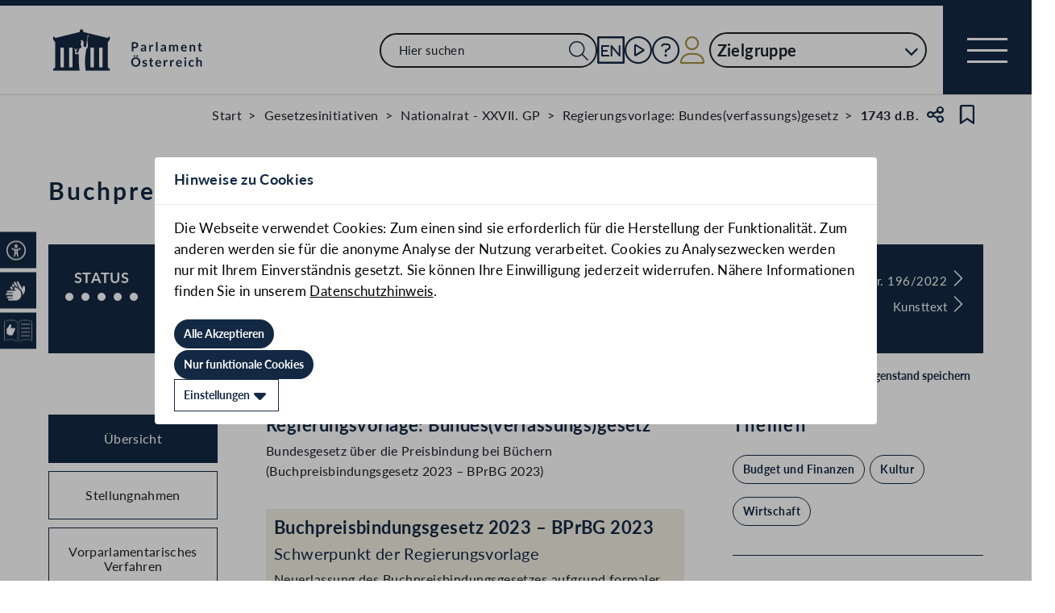

--- FILE ---
content_type: text/html;charset=UTF-8
request_url: https://www.parlament.gv.at/gegenstand/XXVII/I/1743
body_size: 16112
content:
<!doctype html>
    <html lang="de">
    <head>
    <meta charset="utf-8">
    <meta name="viewport" content="width=device-width, initial-scale=1">
    <meta name="date.created" content="2026-01-23">
    <link rel="stylesheet" href="/dokument/additional.css?v=082023">
    <link rel="stylesheet" href="/static/css/global.css" media="none" onload="if(media!=='all')media='all'">
    <link rel="stylesheet" href="/static/css/webfonts/lato.css" />
    <noscript>
        <link rel="stylesheet" href="/static/css/fontawesome/all.css">
        <link rel="stylesheet" href="/static/css/global.css">
    </noscript>
    <title>Buchpreisbindungsgesetz 2023 – BPrBG 2023 (1743 d.B.) | Parlament Österreich</title><!-- HEAD_svelte-vw7aki_START --><link rel="stylesheet" href="/static/css/fontawesome6/all.css"><link rel="stylesheet" href="/static/css/fontawesome/all.css"><link rel="stylesheet" href="/static/css/themes/standard.css"><!-- HEAD_svelte-vw7aki_END --><!-- HEAD_svelte-viio4o_START --><link rel="shortcut icon" type="image/svg+xml" href="/static/img/favicon/favicon.svg" sizes="any"><link rel="shortcut icon" type="image/x-icon" href="/static/img/favicon/favicon.ico" sizes="32x32"><link rel="shortcut icon" type="image/png" href="/static/img/apple-touch-icon/apple-touch-icon-192x192.png" sizes="192x192"><link rel="shortcut icon" type="image/png" href="/static/img/apple-touch-icon/apple-touch-icon-128x128.png" sizes="128x128"><link rel="apple-touch-icon" href="/static/img/apple-touch-icon/apple-touch-icon.png"><link rel="apple-touch-icon" href="/static/img/apple-touch-icon/apple-touch-icon-72x72.png" sizes="72x72"><link rel="apple-touch-icon" href="/static/img/apple-touch-icon/apple-touch-icon-76x76.png" sizes="76x76"><link rel="apple-touch-icon" href="/static/img/apple-touch-icon/apple-touch-icon-120x120.png" sizes="120x120"><link rel="apple-touch-icon" href="/static/img/apple-touch-icon/apple-touch-icon-128x128.png" sizes="128x128"><link rel="apple-touch-icon" href="/static/img/apple-touch-icon/apple-touch-icon-152x152.png" sizes="152x152"><link rel="apple-touch-icon" href="/static/img/apple-touch-icon/apple-touch-icon-192x192.png" sizes="192x192"><link rel="mask-icon" href="/static/img/favicon/favicon.svg" color="blue"><meta name="description" content="Buchpreisbindungsgesetz 2023 – BPrBG 2023 (1743 d.B.)"><meta name="keywords" content="&quot;Preise&quot;, &quot;Kunst und Kultur&quot;"><meta name="viewport" content="width=device-width, initial-scale=1.0"><meta name="apple-itunes-app" content="app-id=6504604804"><script src="/static/js/pdpiwik.js" defer data-svelte-h="svelte-1ykh2p8"></script><meta property="og:image" content="https://www.parlament.gv.at/static/img/og.png"><meta property="og:title" content="Buchpreisbindungsgesetz 2023 – BPrBG 2023 | Parlament Österreich"><meta property="og:description" content="1743 d.B."><!-- HEAD_svelte-viio4o_END --><!-- HEAD_svelte-vw7aki_START --><link rel="stylesheet" href="/static/css/fontawesome6/all.css"><link rel="stylesheet" href="/static/css/fontawesome/all.css"><link rel="stylesheet" href="/static/css/themes/standard.css"><!-- HEAD_svelte-vw7aki_END -->
	<link rel="stylesheet" href="/static/css/3fe77de6.css">
	<link rel="stylesheet" href="/static/css/c7c71de3.css">
	<link rel="stylesheet" href="/static/css/93fcc928.css">
	<link rel="stylesheet" href="/static/css/00ace975.css">
	<link rel="stylesheet" href="/static/css/6c6db06c.css">
	<link rel="stylesheet" href="/static/css/d1d92258.css">
	<link rel="stylesheet" href="/static/css/bb925351.css">
	<link rel="stylesheet" href="/static/css/8cc30073.css">
	<link rel="stylesheet" href="/static/css/42eecf18.css">
	<link rel="stylesheet" href="/static/css/a078a853.css">
	<link rel="stylesheet" href="/static/css/46903b19.css">
	<link rel="stylesheet" href="/static/css/d11a2d6a.css">
	<link rel="stylesheet" href="/static/css/29953f0e.css">
	<link rel="stylesheet" href="/static/css/97b4319f.css">
	<link rel="stylesheet" href="/static/css/66c1bb8d.css">
	<link rel="stylesheet" href="/static/css/9a0b7427.css">
	<link rel="stylesheet" href="/static/css/db174b9a.css">
	<link rel="stylesheet" href="/static/css/a458e970.css">
	<link rel="stylesheet" href="/static/css/e9e9ad85.css">
	<link rel="stylesheet" href="/static/css/04639347.css">
	<link rel="stylesheet" href="/static/css/8faae429.css">
	<link rel="stylesheet" href="/static/css/d75ba413.css">
	<link rel="stylesheet" href="/static/css/c4668a81.css">
	<link rel="stylesheet" href="/static/css/041fe3b5.css">
	<link rel="stylesheet" href="/static/css/ca81bfae.css">
	<script type="module" src="/static/js/3a3097ac.js"></script>
	<script type="module" src="/static/js/59b80016.js"></script>
	<script type="module" src="/static/js/8dd63870.js"></script>
	<script type="module" src="/static/js/83fab00e.js"></script>
	<script type="module" src="/static/js/eeba0b4d.js"></script>
	<script type="module" src="/static/js/1cf0ff00.js"></script>
	<script type="module" src="/static/js/d7659300.js"></script>
	<script type="module" src="/static/js/661c6c46.js"></script>
	<script type="module" src="/static/js/3dd0627a.js"></script>
	<script type="module" src="/static/js/e170a41a.js"></script>
	<script type="module" src="/static/js/33dfff87.js"></script>
	<script type="module" src="/static/js/8b64610a.js"></script>
	<script type="module" src="/static/js/2148faf5.js"></script>
	<script type="module" src="/static/js/1bae224c.js"></script>
	<script type="module" src="/static/js/b4b44e17.js"></script>
	<script type="module" src="/static/js/97114fee.js"></script>
	<script type="module" src="/static/js/f14718c8.js"></script>
	<script type="module" src="/static/js/9db598c5.js"></script>
	<script type="module" src="/static/js/4cbd7873.js"></script>
	<script type="module" src="/static/js/850543b5.js"></script>
	<script type="module" src="/static/js/b7d6eab1.js"></script>
	<script type="module" src="/static/js/841ececf.js"></script>
	<script type="module" src="/static/js/5188231a.js"></script>
	<script type="module" src="/static/js/1a76a8ba.js"></script>
	<script type="module" src="/static/js/94379513.js"></script>
	<script type="module" src="/static/js/bbf92e81.js"></script>
	<script type="module" src="/static/js/7cae332f.js"></script>
	<script type="module" src="/static/js/03513fd1.js"></script>
	<script type="module" src="/static/js/93148e91.js"></script>
	<script type="module" src="/static/js/bf309b64.js"></script>
	<script type="module" src="/static/js/5ac1020b.js"></script>
	<script type="module" src="/static/js/184e2237.js"></script>
	<script type="module" src="/static/js/ea78e4e0.js"></script>
	<script type="module" src="/static/js/aff72798.js"></script>
    
    <script type="module" defer>
    import App from '/static/js/aff72798.js';
    new App({
        target: document.body,
        hydrate: true,
        props: {"data":{"pagetype":"geschichtsseite","meta":{"description":"Buchpreisbindungsgesetz 2023 – BPrBG 2023 (1743 d.B.)","generationTime":"Wed Dec 24 23:41:30 UTC 2025","keywords":"\"Preise\", \"Kunst und Kultur\"","lang":"de","title":"Buchpreisbindungsgesetz 2023 – BPrBG 2023 (1743 d.B.) | Parlament Österreich","openGraph":{"image":"https://www.parlament.gv.at/static/img/og.png","title":"Buchpreisbindungsgesetz 2023 – BPrBG 2023 | Parlament Österreich","description":"1743 d.B."},"scripts":[],"styles":[]},"content":{"breadcrumbs":[{"title":"Start","url":"/"},{"title":"Gesetzesinitiativen","url":"/recherchieren/gegenstaende/gesetzesinitiativen/"},{"title":"Nationalrat - XXVII. GP","url":"/recherchieren/gegenstaende/gesetzesinitiativen/?GP=XXVII"},{"title":"Regierungsvorlage: Bundes(verfassungs)gesetz","url":"/recherchieren/gegenstaende/gesetzesinitiativen/?GP=XXVII&RGES=RV"},{"title":"1743 d.B."}],"type":"Regierungsvorlage: Bundes(verfassungs)gesetz","sntype":"Regierungsvorlage: Bundes(verfassungs)gesetz","title":"Buchpreisbindungsgesetz 2023 – BPrBG 2023","zitation":"1743 d.B.","description":"Bundesgesetz über die Preisbindung bei Büchern (Buchpreisbindungsgesetz 2023 – BPrBG 2023)","gp_code":"XXVII","ityp":"I","inr":1743,"doktyp":"RV","update":"2025-12-25T00:41:16","nr_gp_code":"XXVII","intranet":"N","group":"1","deleted":false,"einlangen":"2022-10-12T00:00:00","history_ind":2,"vhg_fertig":"J","vhg_fertig_docs":"J","process":"J","statementsstate":"0","approvalstate":"9 Keine Zustimmung bei dem Doktyp \"RV\" möglich","statements":{"new":0,"documents":[{"title":"Gesetzestext","documents":[{"link":"/dokument/XXVII/I/1743/fname_1474650.pdf","type":"PDF"},{"link":"/dokument/XXVII/I/1743/fnameorig_1474650.html","type":"HTML"}]}],"filter":{"rendertype":"filter","data":{"type":"FILTER","resultLayout":"TABLE","hasForm":true,"hasList":true,"label":"Stellungnahmen","pagesize":20,"definition":{"bez":"FP_142_vhg","listeId":142,"params":{"BEZUG_GP_CODE":["XXVII"],"BEZUG_ITYP":["I"],"BEZUG_INR":[1743]},"fixedParams":{"BEZUG_GP_CODE":["XXVII"],"BEZUG_ITYP":["I"],"BEZUG_INR":[1743]},"hideDimensions":["BEZUG_GP_CODE","BEZUG_ITYP","BEZUG_INR"],"hideColumns":["16","17"],"sortrnr":5,"ascDesc":"DESC"}}}},"status":{"number":5,"description":"Beschlossen im Bundesrat <a href=\"/gegenstand/XXVII/BNR/648\">648/BNR</a><br>Einstimmig<br>Beschlossen im Nationalrat <a href=\"/gegenstand/XXVII/BNR/648\">648/BNR</a>, Dafür: ÖVP, SPÖ, FPÖ, GRÜNE, NEOS, dagegen: -","bgbllinks":[{"title":"Bundesgesetzblatt I Nr. 196/2022","link":"http://www.ris.bka.gv.at/Dokument.wxe?Abfrage=BgblAuth&Dokumentnummer=BGBLA_2022_I_196","type":"DEFAULT"},{"title":"Kunsttext","link":"http://www.ris.bka.gv.at/Ergebnis.wxe?Abfrage=Bundesnormen&Kundmachungsorgan=BGBl.+I+Nr.&Kundmachungsnummer=196%2f2022&Suchworte=&ReturnUrl=%2fSuchen.wxe%3fQueryID%3dBundesnormen","type":"DEFAULT"}]},"progress":[{"name":"Einlangen NR","id":1,"empty":false},{"name":"Ausschussberatungen NR","id":3,"empty":false},{"name":"Plenarberatungen NR","id":4,"empty":false},{"name":"Einlangen BR","id":5,"empty":false},{"name":"Ausschussberatungen BR","id":6,"empty":false},{"name":"Plenarberatungen BR","id":7,"empty":false}],"phase":[{"name":"Einlangen NR","id":1,"stages":[{"date":"12.10.2022","text":"Einlangen im Nationalrat","priority":1},{"date":"12.10.2022","text":"Vorgesehen für den <a href=\"/ausschuss/XXVII/A-KU/1/00882\">Kulturausschuss</a>"},{"date":"13.10.2022","text":"<a href=\"/gegenstand/XXVII/NRSITZ/179\">179. Sitzung des Nationalrates</a>: Mitteilung des Einlangens","fsth":[{"gp_code":"XXVII","sitzung_id":179,"fund_von":28,"fund_bis":36,"url":"/dokument/XXVII/NRSITZ/179/fnameorig_1577379.html#TEXTOBJ_279315","title":"Seite 28 des Stenographischen Protokolls der 179. Sitzung des Nationalrats"}]}],"documents":null},{"name":"Ausschussberatungen NR","id":3,"stages":[{"date":"13.10.2022","text":"<a href=\"/gegenstand/XXVII/NRSITZ/180\">180. Sitzung des Nationalrates</a>: Zuweisung an den <a href=\"/ausschuss/XXVII/A-KU/1/00882\">Kulturausschuss</a>","fsth":[{"gp_code":"XXVII","sitzung_id":180,"fund_von":2,"fund_bis":6,"url":"/dokument/XXVII/NRSITZ/180/fnameorig_1577022.html#TEXTOBJ_280153","title":"Seite 2 des Stenographischen Protokolls der 180. Sitzung des Nationalrats"}]},{"date":"17.10.2022","text":"Kulturausschuss: auf <a href=\"/dokument/XXVII/A-KU/1/00882/TO_14651549.html\">Tagesordnung</a> in der <a href=\"/ausschuss/XXVII/A-KU/1/00882?selectedStage=105&selectedSession=10&selectedDate=17102022\">10. Sitzung des Ausschusses</a>"},{"date":"17.10.2022","text":"Kulturausschuss: Bericht <a href=\"/gegenstand/XXVII/I/1746\">1746 d.B.</a>","priority":1}],"documents":[{"title":"Berichterstattung","documents":[{"link":"/dokument/XXVII/I/1746/fname_1477765.pdf","type":"PDF"},{"link":"/dokument/XXVII/I/1746/fnameorig_1477765.html","type":"HTML"}]}],"correspondence":[{"additional":false,"title":"Kulturausschuss einstimmig für Neufassung der Buchpreisbindung","date":"17.10.2022","url":"/aktuelles/pk/jahr_2022/pk1150#XXVII_I_01743"}]},{"name":"Plenarberatungen NR","id":4,"stages":[{"date":"18.11.2022","text":"Auf der <a href=\"/dokument/XXVII/NRSITZ/185/TO_14039045.html\">Tagesordnung</a> der <a href=\"/gegenstand/XXVII/NRSITZ/185\">185. Sitzung des Nationalrates</a>"},{"date":"18.11.2022","text":"Wortmeldungen in der Debatte","reden":{"rendertype":"table","data":{"header":[{"label":"Name und Klub","sortable":false,"filterable":false,"hidden":false,"additionalInfo":false,"class":"his-col-namefraktion"},{"label":"Wortmeldungsart","sortable":false,"filterable":false,"hidden":false,"additionalInfo":false,"class":"his-col-wortmeldungsart"},{"label":"Protokoll","sortable":false,"filterable":false,"hidden":false,"additionalInfo":false,"class":"his-col-protokoll"},{"label":"Video","sortable":false,"filterable":false,"hidden":false,"additionalInfo":false,"class":"his-col-video"}],"rows":[["<a href=\"/person/5649\" target=\"_blank\">Mag. Eva Blimlinger (G)</a>","Pro","S.&nbsp;<a target=\"_blank\" href=\"/dokument/XXVII/NRSITZ/185/fnameorig_1585036.html#RU_283712\" title=\"Seite 254 des Stenographischen Protokolls der 185. Sitzung des Nationalrats\">254</a>-255","<a target=\"_blank\" title=\"zum Video\" class=\"video-indicator\" href=\"/aktuelles/mediathek/XXVII/NRSITZ/185?DEBATTE=11&TS=1668787871\"><i aria-hidden=\"false\" aria-label=\"Abspielen\" class=\"fa-circle-video fa-solid small\" title=\"Abspielen\"></i></a>"],["<a href=\"/person/8177\" target=\"_blank\">Gabriele Heinisch-Hosek (S)</a>","Pro","S.&nbsp;<a target=\"_blank\" href=\"/dokument/XXVII/NRSITZ/185/fnameorig_1585036.html#RU_283675\" title=\"Seite 255 des Stenographischen Protokolls der 185. Sitzung des Nationalrats\">255</a>-256","<a target=\"_blank\" title=\"zum Video\" class=\"video-indicator\" href=\"/aktuelles/mediathek/XXVII/NRSITZ/185?DEBATTE=11&TS=1668788005\"><i aria-hidden=\"false\" aria-label=\"Abspielen\" class=\"fa-circle-video fa-solid small\" title=\"Abspielen\"></i></a>"],["<a href=\"/person/22847\" target=\"_blank\">Thomas Spalt (F)</a>","Pro","S.&nbsp;<a target=\"_blank\" href=\"/dokument/XXVII/NRSITZ/185/fnameorig_1585036.html#RU_283750\" title=\"Seite 256 des Stenographischen Protokolls der 185. Sitzung des Nationalrats\">256</a>-258","<a target=\"_blank\" title=\"zum Video\" class=\"video-indicator\" href=\"/aktuelles/mediathek/XXVII/NRSITZ/185?DEBATTE=11&TS=1668788177\"><i aria-hidden=\"false\" aria-label=\"Abspielen\" class=\"fa-circle-video fa-solid small\" title=\"Abspielen\"></i></a>"],["<a href=\"/person/1978\" target=\"_blank\">Maria Großbauer (V)</a>","Pro","S.&nbsp;<a target=\"_blank\" href=\"/dokument/XXVII/NRSITZ/185/fnameorig_1585036.html#RU_283667\" title=\"Seite 258 des Stenographischen Protokolls der 185. Sitzung des Nationalrats\">258</a>-261","<a target=\"_blank\" title=\"zum Video\" class=\"video-indicator\" href=\"/aktuelles/mediathek/XXVII/NRSITZ/185?DEBATTE=11&TS=1668788412\"><i aria-hidden=\"false\" aria-label=\"Abspielen\" class=\"fa-circle-video fa-solid small\" title=\"Abspielen\"></i></a>"],["<a href=\"/person/19741\" target=\"_blank\">Mag. Julia Seidl (N)</a>","Pro","S.&nbsp;<a target=\"_blank\" href=\"/dokument/XXVII/NRSITZ/185/fnameorig_1585036.html#RU_283689\" title=\"Seite 261 des Stenographischen Protokolls der 185. Sitzung des Nationalrats\">261</a>-262","<a target=\"_blank\" title=\"zum Video\" class=\"video-indicator\" href=\"/aktuelles/mediathek/XXVII/NRSITZ/185?DEBATTE=11&TS=1668788796\"><i aria-hidden=\"false\" aria-label=\"Abspielen\" class=\"fa-circle-video fa-solid small\" title=\"Abspielen\"></i></a>"],["<a href=\"/person/7267\" target=\"_blank\">StS Mag. Andrea Mayer (G)</a>","Regierungsbank","S.&nbsp;<a target=\"_blank\" href=\"/dokument/XXVII/NRSITZ/185/fnameorig_1585036.html#RU_283704\" title=\"Seite 262 des Stenographischen Protokolls der 185. Sitzung des Nationalrats\">262</a>-264","<a target=\"_blank\" title=\"zum Video\" class=\"video-indicator\" href=\"/aktuelles/mediathek/XXVII/NRSITZ/185?DEBATTE=11&TS=1668788966\"><i aria-hidden=\"false\" aria-label=\"Abspielen\" class=\"fa-circle-video fa-solid small\" title=\"Abspielen\"></i></a>"],["<a href=\"/person/2337\" target=\"_blank\">Sabine Schatz (S)</a>","Pro","S.&nbsp;<a target=\"_blank\" href=\"/dokument/XXVII/NRSITZ/185/fnameorig_1585036.html#RU_283679\" title=\"Seite 264 des Stenographischen Protokolls der 185. Sitzung des Nationalrats\">264</a>-266","<a target=\"_blank\" title=\"zum Video\" class=\"video-indicator\" href=\"/aktuelles/mediathek/XXVII/NRSITZ/185?DEBATTE=11&TS=1668789206\"><i aria-hidden=\"false\" aria-label=\"Abspielen\" class=\"fa-circle-video fa-solid small\" title=\"Abspielen\"></i></a>"],["<a href=\"/person/3133\" target=\"_blank\">Mag. Maria Smodics-Neumann (V)</a>","Pro","S.&nbsp;<a target=\"_blank\" href=\"/dokument/XXVII/NRSITZ/185/fnameorig_1585036.html#RU_283691\" title=\"Seite 266 des Stenographischen Protokolls der 185. Sitzung des Nationalrats\">266</a>-267","<a target=\"_blank\" title=\"zum Video\" class=\"video-indicator\" href=\"/aktuelles/mediathek/XXVII/NRSITZ/185?DEBATTE=11&TS=1668789442\"><i aria-hidden=\"false\" aria-label=\"Abspielen\" class=\"fa-circle-video fa-solid small\" title=\"Abspielen\"></i></a>"]]},"mapped":true}},{"date":"18.11.2022","text":"185. Sitzung des Nationalrates: Gesetzesvorschlag in zweiter Lesung <b>angenommen</b><br>Dafür: ÖVP, SPÖ, FPÖ, GRÜNE, NEOS, dagegen: -","fsth":[{"gp_code":"XXVII","sitzung_id":185,"fund_von":278,"fund_bis":null,"url":"/dokument/XXVII/NRSITZ/185/fnameorig_1585036.html#TEXTOBJ_283935","title":"Seite 278 des Stenographischen Protokolls der 185. Sitzung des Nationalrats"}]},{"date":"18.11.2022","text":"185. Sitzung des Nationalrates: Gesetzesvorschlag in dritter Lesung <b>angenommen</b><br>Dafür: ÖVP, SPÖ, FPÖ, GRÜNE, NEOS, dagegen: -","fsth":[{"gp_code":"XXVII","sitzung_id":185,"fund_von":278,"fund_bis":null,"url":"/dokument/XXVII/NRSITZ/185/fnameorig_1585036.html#TEXTOBJ_283935","title":"Seite 278 des Stenographischen Protokolls der 185. Sitzung des Nationalrats"}]},{"date":"18.11.2022","text":"Beschluss im Nationalrat <a href=\"/gegenstand/XXVII/BNR/648\">648/BNR</a>","priority":1},{"date":"21.11.2022","text":"Übermittlung des Beschlusses an den Bundesrat"}],"documents":[{"title":"Gesetzestext","documents":[{"link":"/dokument/XXVII/BNR/648/fname_1484045.pdf","type":"PDF"},{"link":"/dokument/XXVII/BNR/648/fnameorig_1484045.html","type":"HTML"}]},{"title":"Beschlussformel NR","documents":[{"link":"/dokument/XXVII/BNR/648/fname_1484046.pdf","type":"PDF"},{"link":"/dokument/XXVII/BNR/648/fnameorig_1484046.html","type":"HTML"}]},{"title":"Beschlussformel BR","documents":[{"link":"/dokument/XXVII/BNR/648/fname_1486157.pdf","type":"PDF"},{"link":"/dokument/XXVII/BNR/648/fnameorig_1486157.html","type":"HTML"}]}],"correspondence":[{"additional":false,"title":"Nationalrat beschließt Bundeszuschuss für U-Bahnbau und Neuregelung der Buchpreisbindung","date":"18.11.2022","url":"/aktuelles/pk/jahr_2022/pk1308#XXVII_I_01743"}],"vote":{"result":[{"text":"ÖVP","code":"V","color":"#62C3D0","fraction":71,"infavor":true},{"text":"SPÖ","code":"S","color":"#FF0000","fraction":40,"infavor":true},{"text":"FPÖ","code":"F","color":"#0052FB","fraction":30,"infavor":true},{"text":"GRÜNE","code":"G","color":"#69B12E","fraction":26,"infavor":true},{"text":"NEOS","code":"N","color":"#E3257B","fraction":15,"infavor":true}],"infavor":true,"code":"VSFGN","text":"Dafür: V, S, F, G, N. Dagegen: -","comment":null}},{"name":"Einlangen BR","id":5,"stages":[{"date":"21.11.2022","text":"Einlangen im Bundesrat (Frist: 16.01.2023)"},{"date":"21.11.2022","text":"Mitwirkungsrecht des Bundesrates","priority":1}],"documents":null},{"name":"Ausschussberatungen BR","id":6,"stages":[{"date":"21.11.2022","text":"Zuweisung an den <a href=\"/ausschuss/BR/A-TK-BR/1/00864\">Ausschuss für Tourismus, Kunst und Kultur des Bundesrates</a>"},{"date":"28.11.2022","text":"Ausschuss für Tourismus, Kunst und Kultur des Bundesrates: Bericht <a href=\"/gegenstand/BR/I-BR/11110\">11110/BR d.B.</a>","priority":1}],"documents":[{"title":"Berichterstattung","documents":[{"link":"/dokument/BR/I-BR/11110/fname_1485218.pdf","type":"PDF"},{"link":"/dokument/BR/I-BR/11110/fnameorig_1485218.html","type":"HTML"}]}]},{"name":"Plenarberatungen BR","id":7,"stages":[{"date":"30.11.2022","text":"Auf der Tagesordnung der <a href=\"/gegenstand/BR/BRSITZ/947\">947. Sitzung</a>"},{"date":"30.11.2022","text":"947. Sitzung: Berichterstattung durch den Bundesrat <a href=\"/person/67939\" target=\"_blank\">Marco Schreuder</a>","fsth":[{"gp_code":"BR","sitzung_id":947,"fund_von":209,"fund_bis":null,"url":"/dokument/BR/BRSITZ/947/fnameorig_1591778.html#TEXTOBJ_284562","title":"Seite 209 des Stenographischen Protokolls der 947. Sitzung des Bundesrats"}]},{"date":"30.11.2022","text":"947. Sitzung: Debatte","fsth":[{"gp_code":"BR","sitzung_id":947,"fund_von":209,"fund_bis":212,"url":"/dokument/BR/BRSITZ/947/fnameorig_1591778.html#RU_284564","title":"Seite 209 des Stenographischen Protokolls der 947. Sitzung des Bundesrats"},{"gp_code":"BR","sitzung_id":947,"fund_von":219,"fund_bis":221,"url":"/dokument/BR/BRSITZ/947/fnameorig_1591778.html#RU_284570","title":"Seite 219 des Stenographischen Protokolls der 947. Sitzung des Bundesrats"}]},{"date":"30.11.2022","text":"Wortmeldungen in der Debatte","reden":{"rendertype":"table","data":{"header":[{"label":"Name und Fraktion","sortable":false,"filterable":false,"hidden":false,"additionalInfo":false,"class":"his-col-namefraktion"},{"label":"Wortmeldungsart","sortable":false,"filterable":false,"hidden":false,"additionalInfo":false,"class":"his-col-wortmeldungsart"},{"label":"Protokoll","sortable":false,"filterable":false,"hidden":false,"additionalInfo":false,"class":"his-col-protokoll"},{"label":"Video","sortable":false,"filterable":false,"hidden":false,"additionalInfo":false,"class":"his-col-video"}],"rows":[["<a href=\"/person/67939\" target=\"_blank\">Marco Schreuder (G/W)</a>","Pro","S.&nbsp;<a target=\"_blank\" href=\"/dokument/BR/BRSITZ/947/fnameorig_1591778.html#TEXTOBJ_284562\" title=\"Seite 209 des Stenographischen Protokolls der 947. Sitzung des Bundesrats\">209</a>,&nbsp;S.&nbsp;<a target=\"_blank\" href=\"/dokument/BR/BRSITZ/947/fnameorig_1591778.html#RU_284564\" title=\"Seite 209 des Stenographischen Protokolls der 947. Sitzung des Bundesrats\">209</a>-212","<a target=\"_blank\" title=\"zum Video\" class=\"video-indicator\" href=\"/aktuelles/mediathek/BR/BRSITZ/947?DEBATTE=7&TS=1669820687\"><i aria-hidden=\"false\" aria-label=\"Abspielen\" class=\"fa-circle-video fa-solid small\" title=\"Abspielen\"></i></a>"],["<a href=\"/person/35471\" target=\"_blank\">Dr. Andrea Eder-Gitschthaler (V/S)</a>","Pro","S.&nbsp;<a target=\"_blank\" href=\"/dokument/BR/BRSITZ/947/fnameorig_1591778.html#R_284574_9\" title=\"Seite 212 des Stenographischen Protokolls der 947. Sitzung des Bundesrats\">212</a>-214","<a target=\"_blank\" title=\"zum Video\" class=\"video-indicator\" href=\"/aktuelles/mediathek/BR/BRSITZ/947?DEBATTE=7&TS=1669820967\"><i aria-hidden=\"false\" aria-label=\"Abspielen\" class=\"fa-circle-video fa-solid small\" title=\"Abspielen\"></i></a>"],["<a href=\"/person/3456\" target=\"_blank\">Doris Hahn, MEd MA (S/N)</a>","Pro","S.&nbsp;<a target=\"_blank\" href=\"/dokument/BR/BRSITZ/947/fnameorig_1591778.html#RU_284631\" title=\"Seite 214 des Stenographischen Protokolls der 947. Sitzung des Bundesrats\">214</a>-217","<a target=\"_blank\" title=\"zum Video\" class=\"video-indicator\" href=\"/aktuelles/mediathek/BR/BRSITZ/947?DEBATTE=7&TS=1669821269\"><i aria-hidden=\"false\" aria-label=\"Abspielen\" class=\"fa-circle-video fa-solid small\" title=\"Abspielen\"></i></a>"],["<a href=\"/person/20233\" target=\"_blank\">Günter Pröller (F/O)</a>","Pro","S.&nbsp;<a target=\"_blank\" href=\"/dokument/BR/BRSITZ/947/fnameorig_1591778.html#RU_284563\" title=\"Seite 217 des Stenographischen Protokolls der 947. Sitzung des Bundesrats\">217</a>-219","<a target=\"_blank\" title=\"zum Video\" class=\"video-indicator\" href=\"/aktuelles/mediathek/BR/BRSITZ/947?DEBATTE=7&TS=1669821633\"><i aria-hidden=\"false\" aria-label=\"Abspielen\" class=\"fa-circle-video fa-solid small\" title=\"Abspielen\"></i></a>"],["<a href=\"/person/7267\" target=\"_blank\">StS Mag. Andrea Mayer (G)</a>","Regierungsbank","S.&nbsp;<a target=\"_blank\" href=\"/dokument/BR/BRSITZ/947/fnameorig_1591778.html#RU_284570\" title=\"Seite 219 des Stenographischen Protokolls der 947. Sitzung des Bundesrats\">219</a>-221","<a target=\"_blank\" title=\"zum Video\" class=\"video-indicator\" href=\"/aktuelles/mediathek/BR/BRSITZ/947?DEBATTE=7&TS=1669821829\"><i aria-hidden=\"false\" aria-label=\"Abspielen\" class=\"fa-circle-video fa-solid small\" title=\"Abspielen\"></i></a>"]]},"mapped":true}},{"date":"30.11.2022","text":"947. Sitzung: Antrag, keinen Einspruch zu erheben, <b>angenommen</b><br>Einstimmig","fsth":[{"gp_code":"BR","sitzung_id":947,"fund_von":221,"fund_bis":null,"url":"/dokument/BR/BRSITZ/947/fnameorig_1591778.html#TEXTOBJ_284578","title":"Seite 221 des Stenographischen Protokolls der 947. Sitzung des Bundesrats"}]},{"date":"30.11.2022","text":"Beschluss im Bundesrat <a href=\"/gegenstand/XXVII/BNR/648\">648/BNR</a>","priority":1}],"documents":[{"title":"Gesetzestext","documents":[{"link":"/dokument/XXVII/BNR/648/fname_1484045.pdf","type":"PDF"},{"link":"/dokument/XXVII/BNR/648/fnameorig_1484045.html","type":"HTML"}]},{"title":"Beschlussformel NR","documents":[{"link":"/dokument/XXVII/BNR/648/fname_1484046.pdf","type":"PDF"},{"link":"/dokument/XXVII/BNR/648/fnameorig_1484046.html","type":"HTML"}]},{"title":"Beschlussformel BR","documents":[{"link":"/dokument/XXVII/BNR/648/fname_1486157.pdf","type":"PDF"},{"link":"/dokument/XXVII/BNR/648/fnameorig_1486157.html","type":"HTML"}]}],"correspondence":[{"additional":false,"title":"Bundeszuschuss für U-Bahn-Bau und rechtliche Grundlage für Versand von Erinnerungsschreiben für COVID-19-Impfungen passieren Länderkammer","date":"30.11.2022","url":"/aktuelles/pk/jahr_2022/pk1383#XXVII_I_01743"}]}],"shortinfo":{"titel":"Buchpreisbindungsgesetz 2023 – BPrBG 2023","teil1":"<h4>Schwerpunkt der Regierungsvorlage</h4>\nNeuerlassung des Buchpreisbindungsgesetzes aufgrund formaler Erfordernisse und der Verankerung inhaltlicher Neuerungen","teil2":null,"stand":"12.10.2022"},"documents":[{"title":"Gesetzestext","documents":[{"link":"/dokument/XXVII/I/1743/fname_1474650.pdf","type":"PDF"},{"link":"/dokument/XXVII/I/1743/fnameorig_1474650.html","type":"HTML"}]},{"title":"Erläuterungen","documents":[{"link":"/dokument/XXVII/I/1743/fname_1474652.pdf","type":"PDF"},{"link":"/dokument/XXVII/I/1743/fnameorig_1474652.html","type":"HTML"}]},{"title":"Vorblatt und WFA","documents":[{"link":"/dokument/XXVII/I/1743/fname_1474653.pdf","type":"PDF"},{"link":"/dokument/XXVII/I/1743/fnameorig_1474653.html","type":"HTML"}]}],"preconst":[{"gp_code":"XXVII","ityp":"ME","inr":221,"zukz":null,"betreff":"Buchpreisbindungsgesetz 2023","zitation":"221/ME","description":"Ministerialentwurf betreffend Bundesgesetz über die Preisbindung bei Büchern (Buchpreisbindungsgesetz 2023 – BPrBG 2023)","url":"/gegenstand/XXVII/ME/221","shortinfo":{"titel":"Buchpreisbindungsgesetz 2023","teil1":"<h4><b>Ziel</b></h4>\n\n<ul class=\"unordered-list\">\n\t<li>Das Buchpreisbindungsgesetz verankert die Preisbindung f&uuml;r B&uuml;cher auf der Stufe der Letztverk&auml;uferinnen/Letztverk&auml;ufer (Einzelhandel) im &ouml;sterreichischen Bundesgebiet. Die kultur- und gesellschaftspolitischen Ziele sind der Schutz von B&uuml;chern als Kulturgut und die Sicherstellung eines breiten und qualit&auml;tsvollen physischen Angebots von B&uuml;chern sowie die F&ouml;rderung angemessener Buchpreise. Dies wird unter Bedachtnahme auf die betriebswirtschaftlichen Gegebenheiten des Buchhandels durch eine Vielfalt im Buchvertrieb und eine gro&szlig;e Zahl von Verkaufsstellen gew&auml;hrleistet.</li>\n</ul>\n\n<h4><b>Inhalt</b></h4>\n\n<ul class=\"unordered-list\">\n\t<li>Neuerlassung des Buchpreisbindungsgesetzes aufgrund formaler Erfordernisse und der Verankerung inhaltlicher Neuerungen</li>\n</ul>\n\n<h4><b>Hauptgesichtspunkte des Entwurfs</b></h4>\nDie vollst&auml;ndige formale &Uuml;berarbeitung und die Verankerung zahlreicher inhaltlicher Neuerungen macht eine Neuerlassung des Bundesgesetzes &uuml;ber die Preisbindung bei B&uuml;chern erforderlich.<br />\n<br />\nDas Buchpreisbindungsgesetz verankert die Preisbindung f&uuml;r B&uuml;cher auf der Stufe der Letztverk&auml;uferinnen/ Letztverk&auml;ufer (Einzelhandel) im &ouml;sterreichischen Bundesgebiet. Die kultur- und gesellschaftspolitischen Ziele sind der Schutz von B&uuml;chern als Kulturgut und die Sicherstellung eines breiten und qualit&auml;tvollen physischen Angebots von B&uuml;chern sowie die F&ouml;rderung angemessener Buchpreise. Dies wird unter Bedachtnahme auf die betriebswirtschaftlichen Gegebenheiten des Buchhandels durch eine Vielfalt im Buchvertrieb und eine gro&szlig;e Zahl von Verkaufsstellen gew&auml;hrleistet.<br />\n<br />\nDas im neuen Buchpreisbindungsgesetz 2023 enthaltene Preisbindungssystem stellt im Verh&auml;ltnis zum bisher geltenden Preisbindungssystem keinen wesentlichen Systembruch dar und ist mit dem Recht der Europ&auml;ischen Union, insbesondere mit der Warenverkehrsfreiheit nach Art. 34 AEUV, weiterhin vereinbar.<br />\n&nbsp;","teil2":null,"stand":"10.08.2022","redaktion":"<p class=\"kurzinfoStand\"><strong>Redaktion: <a href=\"https://oesterreich.gv.at/\"><strong>oesterreich.gv.at</strong></a></strong><br/></p>"},"documents":[{"title":"Kurzinformation","documents":[{"link":"/dokument/XXVII/ME/221/imfname_1464294.pdf","type":"PDF"}]},{"title":"Begleitschreiben","documents":[{"link":"/dokument/XXVII/ME/221/imfname_1464281.pdf","type":"PDF"}]},{"title":"Gesetzestext","documents":[{"link":"/dokument/XXVII/ME/221/fname_1464282.pdf","type":"PDF"},{"link":"/dokument/XXVII/ME/221/fnameorig_1464282.html","type":"HTML"}]},{"title":"Vorblatt und Wirkungsorientierte Folgenabschätzung","documents":[{"link":"/dokument/XXVII/ME/221/fname_1464283.pdf","type":"PDF"},{"link":"/dokument/XXVII/ME/221/fnameorig_1464283.html","type":"HTML"}]},{"title":"Erläuterungen","documents":[{"link":"/dokument/XXVII/ME/221/fname_1464284.pdf","type":"PDF"},{"link":"/dokument/XXVII/ME/221/fnameorig_1464284.html","type":"HTML"}]}]}],"names":[{"funktext":"Mitglied der Bundesregierung","name":"Mag. Werner Kogler","frak_code":null,"ltext":"Bundesministerium für Kunst, Kultur, öffentlichen Dienst und Sport","url":"/person/8242","portrait":{"rendertype":"image","data":{"src":"/dokument/bild/201461/20146199_384.jpg","alt":"Portraitfoto von Mag. Werner Kogler","bildId":20146199,"copyright":"Parlamentsdirektion/Thomas Topf"}}}],"correspondence":[{"additional":false,"title":"Neu im Kulturausschuss","date":"13.10.2022","url":"/aktuelles/pk/jahr_2022/pk1130#XXVII_I_01743"},{"additional":false,"title":"Kulturausschuss einstimmig für Neufassung der Buchpreisbindung","date":"17.10.2022","url":"/aktuelles/pk/jahr_2022/pk1150#XXVII_I_01743"},{"additional":false,"title":"Nationalrat beschließt Bundeszuschuss für U-Bahnbau und Neuregelung der Buchpreisbindung","date":"18.11.2022","url":"/aktuelles/pk/jahr_2022/pk1308#XXVII_I_01743"},{"additional":false,"title":"Bundeszuschuss für U-Bahn-Bau und rechtliche Grundlage für Versand von Erinnerungsschreiben für COVID-19-Impfungen passieren Länderkammer","date":"30.11.2022","url":"/aktuelles/pk/jahr_2022/pk1383#XXVII_I_01743"}],"reference":[{"text":"Bezug zu","subject":"Buchpreisbindungsgesetz 2023","zitation":"221/ME","url":"/gegenstand/XXVII/ME/221","art":"B"}],"vote":{"result":[{"text":"ÖVP","code":"V","color":"#62C3D0","fraction":71,"infavor":true},{"text":"SPÖ","code":"S","color":"#FF0000","fraction":40,"infavor":true},{"text":"FPÖ","code":"F","color":"#0052FB","fraction":30,"infavor":true},{"text":"GRÜNE","code":"G","color":"#69B12E","fraction":26,"infavor":true},{"text":"NEOS","code":"N","color":"#E3257B","fraction":15,"infavor":true}],"infavor":true,"code":"VSFGN","text":"Dafür: V, S, F, G, N. Dagegen: -","comment":null},"topics":{"rendertype":"bubbles","data":{"title":"","bubbles":[{"label":"Budget und Finanzen","link":"/suche?thema=Budget und Finanzen"},{"label":"Kultur","link":"/suche?thema=Kultur"},{"label":"Wirtschaft","link":"/suche?thema=Wirtschaft"}]}},"headwords":{"rendertype":"bubbles","data":{"title":"","bubbles":[{"label":"Preise","link":"/recherchieren/gegenstaende/?NRBR=NR&GP_CODE=XXVII&SW=Preise"},{"label":"Kunst und Kultur","link":"/recherchieren/gegenstaende/?NRBR=NR&GP_CODE=XXVII&SW=Kunst und Kultur"}]}},"eurovoc":{"rendertype":"bubbles","data":{"title":"","bubbles":[{"label":"Kulturpolitik","link":"/recherchieren/gegenstaende/?NRBR=NR&GP_CODE=XXVII&EUROVOC=Kulturpolitik"},{"label":"Kunst","link":"/recherchieren/gegenstaende/?NRBR=NR&GP_CODE=XXVII&EUROVOC=Kunst"},{"label":"Preis","link":"/recherchieren/gegenstaende/?NRBR=NR&GP_CODE=XXVII&EUROVOC=Preis"}]}}}}}
    });
    </script>
    </head>
    <body>
    <div id="piwik">
      <noscript><p><img src="https://www.parlament.gv.at/piwik/piwik.php?idsite=1" style="border:0;" alt="" /></p></noscript>
    </div>
       <div class="skiplinks svelte-zbuek3"><a href="#mainContent" class="skiplink svelte-zbuek3" data-svelte-h="svelte-1xm1l0b">Zum Hauptinhalt springen</a> <a href="#navEngIcon" class="skiplink svelte-zbuek3" data-svelte-h="svelte-g691q0">Sprache Englisch</a> <a href="#searchMainNav" class="skiplink svelte-zbuek3" data-svelte-h="svelte-1wra6vy">Zur Navigation springen</a> </div>   <nav class="navigation-bar no-print svelte-76n4wx" aria-label="Navigationsleiste"><a href="/" class="parlLogo svelte-76n4wx" data-svelte-h="svelte-1ikita3"><img src="/static/img/logo.svg" alt="Parlament Österreich" class="svelte-76n4wx"></a> <div class="svelte-76n4wx"><ul class="desktop-list svelte-76n4wx"><li class="mobile-only small svelte-76n4wx"><a href="/suche" title="zur Volltextsuche" class="svelte-76n4wx"><i aria-hidden="false" aria-label="Suche" class="fa-search fa-light small svelte-1grumcn" title="Suche"></i></a></li> <li id="navSearch" class="desktop-only large svelte-76n4wx"><form action="/suche" method="get" class="svelte-76n4wx"><div class="search-input-wrapper svelte-12p1kmj"> <div class="input-wrapper svelte-12p1kmj"><div class="select svelte-pebcg3"> <div class="autocomplete-wrapper svelte-pebcg3 search" aria-live="polite"><input id="searchMainNav" aria-expanded="false" aria-autocomplete="list" aria-controls="searchMainNav-listbox" autocomplete="off" name="searchMainNav" role="combobox"  placeholder="Hier suchen" aria-label="Hier suchen" class="svelte-pebcg3 search"> <button class="searchButton svelte-pebcg3" aria-label="Suche Filter"><i aria-hidden="false" aria-label="Suche" class="fa-search fa-light small svelte-1grumcn" title="Suchen"></i></button> </div></div></div> </div></form></li> <li id="navEngIcon" class="svelte-76n4wx"><a class="link-icon svelte-76n4wx" href="/en"><img src="/static/img/Icon_EN.svg" alt="English" class="englishIcon svelte-76n4wx" title="Sprache English"> <span class="sr-only svelte-76n4wx">Sprache English</span></a></li> <li class="svelte-76n4wx"><a class="link-icon svelte-76n4wx" href="/aktuelles/mediathek" title="Live"><div class="live-container svelte-76n4wx"><i aria-hidden="false" aria-label="Mediathek" class="fa-circle-play fa-light default svelte-1grumcn noMargin" title="Mediathek"></i> <span class="sr-only svelte-76n4wx">Mediathek</span> </div></a></li> <li id="helpContent" class="svelte-76n4wx"><a class="link-icon svelte-76n4wx" href="/services/hilfe" title="Hilfe"><i aria-hidden="false" aria-label="Hilfe" class="fa-circle-question fa-light default svelte-1grumcn noMargin" title="Hilfe"></i> <span class="sr-only svelte-76n4wx">Hilfe</span></a></li> <li class="svelte-76n4wx"><a href="/profil/login" title="zum Login" class="svelte-76n4wx"><div style="display: contents; --icon-color:var(--color-gold);"><i aria-hidden="false" aria-label="Zum Login" class="fa-user fa-light default svelte-1grumcn" title=""></i></div> <span class="sr-only svelte-76n4wx" data-svelte-h="svelte-1fx80m">Benutzer</span></a></li> <li class="zielgruppen-elements large svelte-76n4wx"><button class="zielgruppen-button svelte-76n4wx" title="Zielgruppen">Zielgruppe<span class="zielgruppen-arrow svelte-76n4wx"><i aria-hidden="false" aria-label="Zielgruppen" class="fa-chevron-down fa-solid tiny svelte-1grumcn" title=""></i></span></button> </li></ul> <button class="navigation-menu-button svelte-76n4wx" aria-expanded="false"><span class="svelte-76n4wx"></span> <span class="sr-only svelte-76n4wx" data-svelte-h="svelte-1kv4tbd">Navigationsmenü öffnen</span></button></div> <div class="mobile-search svelte-76n4wx"><form action="/suche" method="get" class="svelte-76n4wx"><div class="search-input-wrapper svelte-12p1kmj"> <div class="input-wrapper svelte-12p1kmj"><div class="select svelte-pebcg3"> <div class="autocomplete-wrapper svelte-pebcg3 search" aria-live="polite"><input id="searchMainNav" aria-expanded="false" aria-autocomplete="list" aria-controls="searchMainNav-listbox" autocomplete="off" name="searchMainNav" role="combobox"  placeholder="Hier suchen" aria-label="Hier suchen" class="svelte-pebcg3 search"> <button class="searchButton svelte-pebcg3" aria-label="Suche Filter"><i aria-hidden="false" aria-label="Suche" class="fa-search fa-light small svelte-1grumcn" title="Suchen"></i></button> </div></div></div> </div></form></div> <ul class="mobile-list svelte-76n4wx"><li class="svelte-76n4wx"><button class="englishImg svelte-76n4wx"><a href="/en" tabindex="-1" class="svelte-76n4wx"><img src="/static/img/Icon_EN.svg" alt="English" class="englishIcon svelte-76n4wx"> <span class="sr-only svelte-76n4wx">Sprache English</span></a></button></li> <li class="svelte-76n4wx"><button class="svelte-76n4wx"><a href="/aktuelles/mediathek" title="Live" tabindex="-1" class="svelte-76n4wx"><div class="live-container svelte-76n4wx"><i aria-hidden="false" aria-label="Mediathek" class="fa-circle-play fa-light default svelte-1grumcn noMargin" title="Mediathek"></i> <span class="sr-only svelte-76n4wx">Mediathek</span> </div></a></button></li> <li class="svelte-76n4wx"><button class="svelte-76n4wx"><a href="/services/hilfe/" title="Hilfe" tabindex="-1" class="svelte-76n4wx"><i aria-hidden="false" aria-label="Hilfe" class="fa-circle-question fa-light default svelte-1grumcn" title="Hilfe"></i> <span class="sr-only svelte-76n4wx">Hilfe</span></a></button></li> <li class="svelte-76n4wx"><a href="/profil/login" title="zum Login" class="svelte-76n4wx"><div style="display: contents; --icon-color:var(--color-gold);"><i aria-hidden="false" aria-label="Login" class="fa-user fa-light default svelte-1grumcn" title=""></i></div> <span class="sr-only svelte-76n4wx" data-svelte-h="svelte-1fx80m">Benutzer</span></a></li> <li class="zielgruppen-elements svelte-76n4wx"><button class="zielgruppen-button svelte-76n4wx" title="Zielgruppen"><span class="button-text svelte-76n4wx">Zielgruppe</span><span class="zielgruppen-arrow svelte-76n4wx"><i aria-hidden="false" aria-label="Zielgruppen" class="fa-chevron-down fa-solid tiny svelte-1grumcn" title=""></i></span></button> </li></ul></nav>  <div class="cookie svelte-1uveqbu"> <dialog aria-labelledby="modal-title" aria-live="assertive" aria-modal="true" class="modal handle svelte-1nu9b5a" id="modal"> <div role="presentation"><div class="modal-header svelte-1nu9b5a"><div class="modal-title-container svelte-1nu9b5a"><h2 class="modal-title svelte-1nu9b5a">Hinweise zu Cookies</h2> </div> </div> <section class="modal-content"><div class="content svelte-1nu9b5a"><section class="svelte-1uveqbu"><p class="svelte-1uveqbu">Die Webseite verwendet Cookies: Zum einen sind sie erforderlich für die Herstellung der Funktionalität. Zum anderen werden sie für die anonyme Analyse der Nutzung verarbeitet. Cookies zu Analysezwecken werden nur mit Ihrem Einverständnis gesetzt. Sie können Ihre Einwilligung jederzeit widerrufen. Nähere Informationen finden Sie in unserem <a href="/services/hilfe/datenschutzhinweis/" class="svelte-1uveqbu">Datenschutzhinweis</a>.</p> <div class="cookie-button svelte-1uveqbu"><button type="button" class="main-button      small    svelte-za0eo" aria-label="Alle Akzeptieren" tabindex="0"><span class="button-content svelte-za0eo"> <span lang="de" class="svelte-za0eo">Alle Akzeptieren</span></span>  </button></div> <div class="cookie-button svelte-1uveqbu"><button type="button" class="main-button      small    svelte-za0eo" aria-label="Nur funktionale Cookies" tabindex="0"><span class="button-content svelte-za0eo"> <span lang="de" class="svelte-za0eo">Nur funktionale Cookies</span></span>  </button></div> <div class="cookie-button svelte-1uveqbu"><button type="button" class="main-button secondary     small    svelte-za0eo" aria-label="Einstellungen" tabindex="0"><span class="button-content svelte-za0eo reverse"><i aria-hidden="true" class="fa-caret-down fa-solid small svelte-1grumcn noMargin squared"></i> <span lang="de" class="svelte-za0eo">Einstellungen</span></span>  </button></div> </section></div></section></div> </dialog> </div>   <nav class="accessibility-bar no-print svelte-1hcqz2a" aria-label="Barrierefreiheits-Menü" aria-live="polite"><button class="accessibility-bar-mobile-button svelte-1hcqz2a"><a href="/services/barrierefreiheit" class="svelte-1hcqz2a"><div style="display: contents; --icon-color:white;"><i aria-hidden="false" aria-label="Accessibility Menu anzeigen" class="fa-universal-access fa-light small svelte-1grumcn" title="Accessibility Menu anzeigen"></i></div><span class="sr-only svelte-1hcqz2a">Accessibility Menu anzeigen</span></a></button> <ul class="accessibility-bar-list svelte-1hcqz2a" role="menu"></ul> </nav>  <dialog aria-labelledby="modal-title" aria-live="assertive" aria-modal="true" class="modal handle svelte-1nu9b5a" id="modal"> <div role="presentation"><div class="modal-header svelte-1nu9b5a"><div class="modal-title-container svelte-1nu9b5a"><h2 class="modal-title svelte-1nu9b5a">Seite teilen</h2> </div> <div class="modal-close-button svelte-1nu9b5a"><button aria-label="Modal schließen"><i aria-hidden="true" class="fa-xmark fa-light small svelte-1grumcn" title="schließen"></i> <span class="sr-only" data-svelte-h="svelte-nml5hy">Modaldialog schließen</span></button></div></div> <section class="modal-content"><div class="content svelte-1nu9b5a"><div class="share-modal svelte-1d6fit6"><div class="options"><ul class="svelte-1d6fit6"><li class="svelte-1d6fit6"><button type="button" class="main-button  tertiary   icon     svelte-za0eo" aria-label="Zwischenablage" title="in die Zwischenablage kopieren" tabindex="0"><span class="button-content svelte-za0eo"><i aria-hidden="true" class="fa-copy fa-regular medium svelte-1grumcn noMargin squared"></i> </span>  </button></li> <li class="svelte-1d6fit6"><button type="button" class="main-button  tertiary   icon     svelte-za0eo" aria-label="Facebook" title="auf Facebook teilen" tabindex="0"><span class="button-content svelte-za0eo"><i aria-hidden="true" class="fa-facebook-f fa-brands medium svelte-1grumcn noMargin squared"></i> </span>  </button></li> <li class="svelte-1d6fit6"><button type="button" class="main-button  tertiary   icon     svelte-za0eo" aria-label="Twitter-X" title="auf X teilen" tabindex="0"><span class="button-content svelte-za0eo"><i aria-hidden="true" class="fa-x-twitter fa-brands medium svelte-1grumcn noMargin squared"></i> </span>  </button></li> <li class="svelte-1d6fit6"><button type="button" class="main-button  tertiary   icon     svelte-za0eo" aria-label="E-Mail" title="als E-Mail verschicken" tabindex="0"><span class="button-content svelte-za0eo"><i aria-hidden="true" class="fa-envelope fa-light medium svelte-1grumcn noMargin squared"></i> </span>  </button></li></ul> <div class="statusmessage"></div></div></div></div></section></div> </dialog> <div id="breadcrumbs" role="navigation" class="container svelte-8kyei5"><nav aria-label="Breadcrumbs" class="breadcrumbs svelte-8kyei5"><ol class="svelte-8kyei5"><li class="svelte-8kyei5"><a href="/" class="svelte-8kyei5"><div class="desktop-invisible svelte-8kyei5"><i aria-hidden="false" aria-label="Startseite" class="fa-house-chimney-window fa-light tiny svelte-1grumcn noMargin" title="Startseite"></i></div> <div class="mobile-invisible svelte-8kyei5"><!-- HTML_TAG_START -->Start<!-- HTML_TAG_END --> </div></a> </li><li class="svelte-8kyei5 mobile-invisible"><a href="/recherchieren/gegenstaende/gesetzesinitiativen/" class="svelte-8kyei5"><!-- HTML_TAG_START -->Gesetzesinitiativen<!-- HTML_TAG_END --></a> </li><li class="svelte-8kyei5 mobile-invisible"><a href="/recherchieren/gegenstaende/gesetzesinitiativen/?GP=XXVII" class="svelte-8kyei5"><!-- HTML_TAG_START -->Nationalrat - XXVII. GP<!-- HTML_TAG_END --></a> </li><li class="svelte-8kyei5"><a href="/recherchieren/gegenstaende/gesetzesinitiativen/?GP=XXVII&amp;RGES=RV" class="svelte-8kyei5"><!-- HTML_TAG_START -->Regierungsvorlage: Bundes(verfassungs)gesetz<!-- HTML_TAG_END --></a> </li><li aria-current="page" class="svelte-8kyei5"><span class="svelte-8kyei5"><!-- HTML_TAG_START -->1743 d.B.<!-- HTML_TAG_END --></span> </li></ol>  <button type="button" class="main-button  tertiary   icon     svelte-za0eo" aria-label="Teilen" title="Seite teilen" tabindex="0"><span class="button-content svelte-za0eo"><i aria-hidden="true" class="fa-share-nodes fa-regular small svelte-1grumcn noMargin squared"></i> </span>  </button> <span class="sr-only svelte-1tnolpb" data-svelte-h="svelte-147vy2a">Teilen</span> <button type="button" class="main-button  tertiary   icon     svelte-za0eo" aria-label="Kein Lesezeichen" title="Lesezeichen setzen" tabindex="0"><span class="button-content svelte-za0eo"><i aria-hidden="true" class="fa-bookmark fa-regular small svelte-1grumcn noMargin squared"></i> </span>  </button> <span class="sr-only svelte-1tnolpb" data-svelte-h="svelte-11gssxk">Lesezeichen</span></nav></div> <main class="container svelte-10ayk0z"><section class="geschichte-header-section svelte-10ayk0z"><div class="contentElement svelte-uzwo4b"><div class="heading-section svelte-uzwo4b"> <h1 class="heading-1 svelte-uzwo4b" id="yjzlt"> <!-- HTML_TAG_START -->Buchpreisbindungsgesetz 2023 – BPrBG 2023<!-- HTML_TAG_END --> <span class="svelte-uzwo4b">(1743 d.B.)</span> </h1> </div></div> <div class="wrapper svelte-1boi2aa"><div class="status svelte-1boi2aa"><div class="svelte-1boi2aa" data-svelte-h="svelte-sju5k2">Status</div> <div class="circles svelte-1boi2aa" role="img" aria-label="Status: 20 %"><span class="sr-only svelte-1boi2aa" data-svelte-h="svelte-zoeyrw">Beschlossen</span> <span class="circle full svelte-1boi2aa"></span><span class="circle full svelte-1boi2aa"></span><span class="circle full svelte-1boi2aa"></span><span class="circle full svelte-1boi2aa"></span><span class="circle full svelte-1boi2aa"></span> </div></div> <div class="content svelte-1boi2aa"><div class="left-col svelte-1boi2aa"><p class="svelte-1boi2aa"><!-- HTML_TAG_START -->Beschlossen im Bundesrat <a href="/gegenstand/XXVII/BNR/648">648/BNR</a><br>Einstimmig<br>Beschlossen im Nationalrat <a href="/gegenstand/XXVII/BNR/648">648/BNR</a>, Dafür: ÖVP, SPÖ, FPÖ, GRÜNE, NEOS, dagegen: -<!-- HTML_TAG_END --></p>  </div> <div class="right-col svelte-1boi2aa"><a href="http://www.ris.bka.gv.at/Dokument.wxe?Abfrage=BgblAuth&amp;Dokumentnummer=BGBLA_2022_I_196" class="svelte-1boi2aa">Bundesgesetzblatt I Nr. 196/2022 <div style="display: contents; --icon-color:white;"><i aria-hidden="false" aria-label="Link" class="fa-chevron-right fa-light small svelte-1grumcn" title=""></i></div></a><a href="http://www.ris.bka.gv.at/Ergebnis.wxe?Abfrage=Bundesnormen&amp;Kundmachungsorgan=BGBl.+I+Nr.&amp;Kundmachungsnummer=196%2f2022&amp;Suchworte=&amp;ReturnUrl=%2fSuchen.wxe%3fQueryID%3dBundesnormen" class="svelte-1boi2aa">Kunsttext <div style="display: contents; --icon-color:white;"><i aria-hidden="false" aria-label="Link" class="fa-chevron-right fa-light small svelte-1grumcn" title=""></i></div></a> </div></div></div> <div class="saveExportArticle svelte-10ayk0z"><div class="exportArticle svelte-10ayk0z"><div class="expand svelte-ypth20"><button type="button" class="main-button  tertiary        svelte-za0eo" aria-label="Exportieren" tabindex="0"><span class="button-content svelte-za0eo"><i aria-hidden="true" class="fa-file-export fa-light tiny svelte-1grumcn noMargin squared" title="Exportieren"></i> <span lang="de" class="svelte-za0eo">Exportieren</span></span>  </button></div>  <dialog aria-labelledby="modal-title" aria-live="assertive" aria-modal="true" class="modal handle svelte-1nu9b5a" id="modal"> <div role="presentation"><div class="modal-header svelte-1nu9b5a"><div class="modal-title-container svelte-1nu9b5a"><h2 class="modal-title svelte-1nu9b5a">Exportmöglichkeiten</h2> </div> <div class="modal-close-button svelte-1nu9b5a"><button aria-label="Modal schließen"><i aria-hidden="true" class="fa-xmark fa-light small svelte-1grumcn" title="schließen"></i> <span class="sr-only" data-svelte-h="svelte-nml5hy">Modaldialog schließen</span></button></div></div> <section class="modal-content"><div class="content svelte-1nu9b5a"><div class="exportTypes svelte-ypth20"> <div class="svelte-s1iiv9"><fieldset class="radio-toolbar svelte-s1iiv9"><input type="radio" name="export" value="json" id="export_json" aria-describedby="export-error undefined"  class="svelte-s1iiv9"> <label for="export_json" data-testid="export_json" class="svelte-s1iiv9"><div class="radio-bullet svelte-s1iiv9" data-svelte-h="svelte-1bf4m2a"><div class="svelte-s1iiv9"></div></div> <div class="content svelte-s1iiv9"><p class="svelte-s1iiv9"><span class="svelte-s1iiv9">JSON</span>  </p></div> </label></fieldset>  </div></div>  <div class="button-wrapper svelte-ypth20"><button type="button" class="main-button          svelte-za0eo" aria-label="Exportieren" tabindex="0"><span class="button-content svelte-za0eo"><i aria-hidden="true" class="fa-file-export fa-light tiny svelte-1grumcn noMargin squared"></i> <span lang="de" class="svelte-za0eo">Exportieren</span></span>  </button></div>  <div class="infoText svelte-ypth20" data-svelte-h="svelte-15shkx"><p class="svelte-ypth20">Details zur Schnittstelle und Verwendung der Daten finden Sie unter <a href="/recherchieren/open-data/" class="svelte-ypth20">Open Data</a></p> <a href="/recherchieren/open-data/" class="openDataLink svelte-ypth20"><img class="openDataLogo svelte-ypth20" src="/static/img/OpenData.svg" alt="OpenData Logo"></a></div>  <div class="bottom svelte-ypth20" data-svelte-h="svelte-1rc9lpq"><div class="info svelte-ypth20"><p class="svelte-ypth20">Zum Portal <a href="https://www.data.gv.at/" class="svelte-ypth20">data.gv.at</a></p> <img class="dataLogo svelte-ypth20" src="/static/img/data-gv-at-logo.png" alt="data.gv.at Logo"></div></div></div></section></div> </dialog></div> <span class="saveArticle svelte-10ayk0z"><button type="button" class="main-button  tertiary    small    svelte-za0eo" aria-label="Gegenstand speichern" title="Gegenstand speichern" tabindex="0"><span class="button-content svelte-za0eo"><i aria-hidden="true" class="fa-circle-plus fa-light tiny svelte-1grumcn noMargin squared"></i> <span lang="de" class="svelte-za0eo">Gegenstand speichern</span></span>  </button></span></div></section> <div class="hist-content svelte-10ayk0z"><div class="content-wrapper svelte-10ayk0z"> <div class="mobile-navigation svelte-10ayk0z">   <div class="dropdown svelte-1sv9fsi" aria-expanded="false" aria-controls="undefined-listbox" tabindex="-1" aria-activedescendant="100">   <div class="input-container svelte-crtez1"><div class="input-wrapper svelte-crtez1   icon-right  label-elevated"><div style="display: contents; --max-width:0px;">  <label class="scaleable svelte-3ro097 nested elevated">   </label></div> <input class="pd-form-input scaleable svelte-crtez1  readonly" title="" placeholder="" inputmode="text"   readonly role="listbox" aria-invalid="false" aria-autocomplete="none" aria-expanded="false" aria-describedby="undefined-info" data-testid="" value="Übersicht">  <div class="right-hand-icons svelte-crtez1"> <button class="icon-wrapper svelte-crtez1" data-testid="icon-" type="button" aria-label="Expandieren" tabindex="-1" aria-hidden="false"><div class="icon-click svelte-crtez1"><i aria-hidden="true" class="fa-chevron-down fa-light tiny svelte-1grumcn"></i></div></button></div></div>  </div></div> <div role="presentation" class="svelte-1sv9fsi"><dialog class="listbox-dialog svelte-1sv9fsi" style="--listboxHeight: 0px; --listboxWidth: 0px; --listboxLeft: 0px; --listboxTop: 0px;">  <ul class="list svelte-1pqwx1z" role="listbox" id="undefined-listbox" aria-label="10 Ergebnisse" aria-live="polite" aria-orientation="vertical" aria-labelledby="dropdownGroupName" data-testid=""> <li class="entry svelte-1pqwx1z  selected" role="option" data-value="100" tabindex="0" aria-posinset="1" aria-setsize="10" aria-selected="true"> <span tabindex="-1" class="svelte-1pqwx1z">Übersicht </span>  </li> <li class="entry svelte-1pqwx1z" role="option" data-value="101" tabindex="0" aria-posinset="2" aria-setsize="10" aria-selected="false"> <span tabindex="-1" class="svelte-1pqwx1z">Stellungnahmen </span>  </li> <li class="entry svelte-1pqwx1z" role="option" data-value="102" tabindex="0" aria-posinset="3" aria-setsize="10" aria-selected="false"> <span tabindex="-1" class="svelte-1pqwx1z">Vorparlamentarisches Verfahren </span>  </li> <li class="entry svelte-1pqwx1z" role="option" data-value="105" tabindex="0" aria-posinset="4" aria-setsize="10" aria-selected="false"> <span tabindex="-1" class="svelte-1pqwx1z">Parlamentarisches Verfahren </span>  </li> <li class="entry svelte-1pqwx1z" role="option" data-value="1" tabindex="0" aria-posinset="5" aria-setsize="10" aria-selected="false"> <span tabindex="-1" class="svelte-1pqwx1z">    Einlangen NR </span>  </li> <li class="entry svelte-1pqwx1z" role="option" data-value="3" tabindex="0" aria-posinset="6" aria-setsize="10" aria-selected="false"> <span tabindex="-1" class="svelte-1pqwx1z">    Ausschussberatungen NR </span>  </li> <li class="entry svelte-1pqwx1z" role="option" data-value="4" tabindex="0" aria-posinset="7" aria-setsize="10" aria-selected="false"> <span tabindex="-1" class="svelte-1pqwx1z">    Plenarberatungen NR </span>  </li> <li class="entry svelte-1pqwx1z" role="option" data-value="5" tabindex="0" aria-posinset="8" aria-setsize="10" aria-selected="false"> <span tabindex="-1" class="svelte-1pqwx1z">    Einlangen BR </span>  </li> <li class="entry svelte-1pqwx1z" role="option" data-value="6" tabindex="0" aria-posinset="9" aria-setsize="10" aria-selected="false"> <span tabindex="-1" class="svelte-1pqwx1z">    Ausschussberatungen BR </span>  </li> <li class="entry svelte-1pqwx1z" role="option" data-value="7" tabindex="0" aria-posinset="10" aria-setsize="10" aria-selected="false"> <span tabindex="-1" class="svelte-1pqwx1z">    Plenarberatungen BR </span>  </li> </ul></dialog> </div></div> <nav class="side-navigation-menu svelte-10ayk0z"><ul class="svelte-10ayk0z"><li class="svelte-10ayk0z"><button class="svelte-10ayk0z selected" data-svelte-h="svelte-1qm3oyl">Übersicht</button> <h2 class="hidden svelte-10ayk0z" data-svelte-h="svelte-lypdhz">Übersicht</h2></li>    <li class="svelte-10ayk0z"><button class="svelte-10ayk0z" data-svelte-h="svelte-buwiqa">Stellungnahmen</button> <h2 class="hidden svelte-10ayk0z" data-svelte-h="svelte-uhv06g">Stellungnahmen</h2></li> <li class="svelte-10ayk0z"><button class="svelte-10ayk0z" data-svelte-h="svelte-1jwrr2t">Vorparlamentarisches Verfahren</button> <h2 class="hidden svelte-10ayk0z" data-svelte-h="svelte-v0ir7h">Vorparlamentarisches Verfahren</h2></li> <li class="svelte-10ayk0z"><ul class="side-navigation-sublist svelte-10ayk0z" role="tablist"><li class="svelte-10ayk0z"><button aria-selected="false" role="tab" class="svelte-10ayk0z white">Parlamentarisches Verfahren</button> <h2 class="hidden svelte-10ayk0z">Parlamentarisches Verfahren</h2></li> <li class="svelte-10ayk0z"><button aria-selected="false" role="tab"  class="svelte-10ayk0z">Einlangen NR</button> <h2 class="hidden svelte-10ayk0z">Einlangen NR</h2> </li><li class="svelte-10ayk0z"><button aria-selected="false" role="tab"  class="svelte-10ayk0z">Ausschussberatungen NR</button> <h2 class="hidden svelte-10ayk0z">Ausschussberatungen NR</h2> </li><li class="svelte-10ayk0z"><button aria-selected="false" role="tab"  class="svelte-10ayk0z">Plenarberatungen NR</button> <h2 class="hidden svelte-10ayk0z">Plenarberatungen NR</h2> </li><li class="svelte-10ayk0z"><button aria-selected="false" role="tab"  class="svelte-10ayk0z">Einlangen BR</button> <h2 class="hidden svelte-10ayk0z">Einlangen BR</h2> </li><li class="svelte-10ayk0z"><button aria-selected="false" role="tab"  class="svelte-10ayk0z">Ausschussberatungen BR</button> <h2 class="hidden svelte-10ayk0z">Ausschussberatungen BR</h2> </li><li class="svelte-10ayk0z"><button aria-selected="false" role="tab"  class="svelte-10ayk0z">Plenarberatungen BR</button> <h2 class="hidden svelte-10ayk0z">Plenarberatungen BR</h2> </li></ul></li>     </ul></nav> <section class="columns content svelte-10ayk0z"><div class="main-column svelte-10ayk0z"><div class="svelte-1c3tky8 hidden"> <article class="svelte-10ayk0z hidden"><h3 class="svelte-10ayk0z">Einlangen NR</h3>  <div class="contentElement table-wrapper svelte-j3yuoj"><div class="results-table-section svelte-j3yuoj"><table class="table  svelte-j3yuoj"><thead class="svelte-j3yuoj"><tr class="heading-row row svelte-j3yuoj">  <th class="his-col-datum svelte-j3yuoj">Datum     </th>  <th class="fraction-col svelte-j3yuoj">Stand des parlamentarischen Verfahrens     </th> </tr></thead> <tbody class="svelte-j3yuoj"><tr class="item-row  row notexpanded svelte-j3yuoj" id="769e2184-6303-4de5-e903-f519472700cb"><td class="his-col-datum svelte-j3yuoj"><!-- HTML_TAG_START -->12.10.2022<!-- HTML_TAG_END -->  </td> <td class="fraction-col svelte-j3yuoj"><div class="cell-flex svelte-j3yuoj"></div> <p class="svelte-j3yuoj"><!-- HTML_TAG_START -->Einlangen im Nationalrat<!-- HTML_TAG_END --></p> </td>  <td id="accordion-st-additionalInfo" class="additional-col hide wrap svelte-j3yuoj">  </td>  </tr><tr class="item-row  row notexpanded svelte-j3yuoj" id="7a6252db-81f4-4037-f77d-fdec130cf9ca"><td class="his-col-datum svelte-j3yuoj"><!-- HTML_TAG_START -->12.10.2022<!-- HTML_TAG_END -->  </td> <td class="fraction-col svelte-j3yuoj"><div class="cell-flex svelte-j3yuoj"></div> <p class="svelte-j3yuoj"><!-- HTML_TAG_START -->Vorgesehen für den <a href="/ausschuss/XXVII/A-KU/1/00882">Kulturausschuss</a><!-- HTML_TAG_END --></p> </td>  <td id="accordion-st-additionalInfo" class="additional-col hide wrap svelte-j3yuoj">  </td>  </tr><tr class="item-row  row notexpanded svelte-j3yuoj" id="551408b2-8698-4c2f-84de-23a1afa985b2"><td class="his-col-datum svelte-j3yuoj"><!-- HTML_TAG_START -->13.10.2022<!-- HTML_TAG_END -->  </td> <td class="fraction-col svelte-j3yuoj"><div class="cell-flex svelte-j3yuoj"></div> <p class="svelte-j3yuoj"><!-- HTML_TAG_START --><a href="/gegenstand/XXVII/NRSITZ/179">179. Sitzung des Nationalrates</a>: Mitteilung des Einlangens<!-- HTML_TAG_END --></p> </td>  <td id="accordion-st-additionalInfo" class="additional-col hide wrap svelte-j3yuoj"> <!-- HTML_TAG_START -->Protokoll:&nbsp;S.&nbsp;<a target="_blank" href="/dokument/XXVII/NRSITZ/179/fnameorig_1577379.html#TEXTOBJ_279315" title="Seite 28 des Stenographischen Protokolls der 179. Sitzung des Nationalrats">28</a>-36<!-- HTML_TAG_END --> </td>  </tr></tbody></table></div></div> </article><article class="svelte-10ayk0z hidden"><h3 class="svelte-10ayk0z">Ausschussberatungen NR</h3>  <div class="contentElement table-wrapper svelte-j3yuoj"><div class="results-table-section svelte-j3yuoj"><table class="table  svelte-j3yuoj"><thead class="svelte-j3yuoj"><tr class="heading-row row svelte-j3yuoj">  <th class="his-col-datum svelte-j3yuoj">Datum     </th>  <th class="fraction-col svelte-j3yuoj">Stand des parlamentarischen Verfahrens     </th> </tr></thead> <tbody class="svelte-j3yuoj"><tr class="item-row  row notexpanded svelte-j3yuoj" id="9d7d730c-2930-43ec-8ced-00f69d48f867"><td class="his-col-datum svelte-j3yuoj"><!-- HTML_TAG_START -->13.10.2022<!-- HTML_TAG_END -->  </td> <td class="fraction-col svelte-j3yuoj"><div class="cell-flex svelte-j3yuoj"></div> <p class="svelte-j3yuoj"><!-- HTML_TAG_START --><a href="/gegenstand/XXVII/NRSITZ/180">180. Sitzung des Nationalrates</a>: Zuweisung an den <a href="/ausschuss/XXVII/A-KU/1/00882">Kulturausschuss</a><!-- HTML_TAG_END --></p> </td>  <td id="accordion-st-additionalInfo" class="additional-col hide wrap svelte-j3yuoj"> <!-- HTML_TAG_START -->Protokoll:&nbsp;S.&nbsp;<a target="_blank" href="/dokument/XXVII/NRSITZ/180/fnameorig_1577022.html#TEXTOBJ_280153" title="Seite 2 des Stenographischen Protokolls der 180. Sitzung des Nationalrats">2</a>-6<!-- HTML_TAG_END --> </td>  </tr><tr class="item-row  row notexpanded svelte-j3yuoj" id="786cd931-ea7d-4604-ae7b-43cf77c74ead"><td class="his-col-datum svelte-j3yuoj"><!-- HTML_TAG_START -->17.10.2022<!-- HTML_TAG_END -->  </td> <td class="fraction-col svelte-j3yuoj"><div class="cell-flex svelte-j3yuoj"></div> <p class="svelte-j3yuoj"><!-- HTML_TAG_START -->Kulturausschuss: auf <a href="/dokument/XXVII/A-KU/1/00882/TO_14651549.html">Tagesordnung</a> in der <a href="/ausschuss/XXVII/A-KU/1/00882?selectedStage=105&selectedSession=10&selectedDate=17102022">10. Sitzung des Ausschusses</a><!-- HTML_TAG_END --></p> </td>  <td id="accordion-st-additionalInfo" class="additional-col hide wrap svelte-j3yuoj">  </td>  </tr><tr class="item-row  row notexpanded svelte-j3yuoj" id="045085c9-b93c-4b36-9928-be34b0efda08"><td class="his-col-datum svelte-j3yuoj"><!-- HTML_TAG_START -->17.10.2022<!-- HTML_TAG_END -->  </td> <td class="fraction-col svelte-j3yuoj"><div class="cell-flex svelte-j3yuoj"></div> <p class="svelte-j3yuoj"><!-- HTML_TAG_START -->Kulturausschuss: Bericht <a href="/gegenstand/XXVII/I/1746">1746 d.B.</a><!-- HTML_TAG_END --></p> </td>  <td id="accordion-st-additionalInfo" class="additional-col hide wrap svelte-j3yuoj">  </td>  </tr></tbody></table></div></div> </article><article class="svelte-10ayk0z hidden"><h3 class="svelte-10ayk0z">Plenarberatungen NR</h3>  <div class="contentElement table-wrapper svelte-j3yuoj"><div class="results-table-section svelte-j3yuoj"><table class="table  svelte-j3yuoj"><thead class="svelte-j3yuoj"><tr class="heading-row row svelte-j3yuoj">  <th class="his-col-datum svelte-j3yuoj">Datum     </th>  <th class="fraction-col svelte-j3yuoj">Stand des parlamentarischen Verfahrens     </th> </tr></thead> <tbody class="svelte-j3yuoj"><tr class="item-row  row notexpanded svelte-j3yuoj" id="103a5725-1368-4a3d-9bec-ba1fe0f4e48f"><td class="his-col-datum svelte-j3yuoj"><!-- HTML_TAG_START -->18.11.2022<!-- HTML_TAG_END -->  </td> <td class="fraction-col svelte-j3yuoj"><div class="cell-flex svelte-j3yuoj"></div> <p class="svelte-j3yuoj"><!-- HTML_TAG_START -->Auf der <a href="/dokument/XXVII/NRSITZ/185/TO_14039045.html">Tagesordnung</a> der <a href="/gegenstand/XXVII/NRSITZ/185">185. Sitzung des Nationalrates</a><!-- HTML_TAG_END --></p> </td>  <td id="accordion-st-additionalInfo" class="additional-col hide wrap svelte-j3yuoj">  </td>  </tr><tr class="item-row  row notexpanded svelte-j3yuoj" id="900e1bf0-5a41-489b-f829-5edfd0bad282"><td class="his-col-datum svelte-j3yuoj"><!-- HTML_TAG_START -->18.11.2022<!-- HTML_TAG_END -->  </td> <td class="fraction-col svelte-j3yuoj"><div class="cell-flex svelte-j3yuoj"></div> <p class="svelte-j3yuoj"><!-- HTML_TAG_START -->Wortmeldungen in der Debatte<!-- HTML_TAG_END --></p> </td>  <td id="accordion-st-additionalInfo" class="additional-col hide wrap svelte-j3yuoj">  <div class="contentElement table-wrapper svelte-j3yuoj secondlevel"><div class="results-table-section svelte-j3yuoj"><table class="table  svelte-j3yuoj"><thead class="svelte-j3yuoj"><tr class="heading-row row svelte-j3yuoj">  <th class="his-col-namefraktion svelte-j3yuoj">Name und Klub     </th>  <th class="his-col-wortmeldungsart svelte-j3yuoj">Wortmeldungsart     </th>  <th class="his-col-protokoll svelte-j3yuoj">Protokoll     </th>  <th class="his-col-video svelte-j3yuoj">Video     </th> </tr></thead> <tbody class="svelte-j3yuoj"><tr class="item-row  row notexpanded svelte-j3yuoj" id="5836fca9-1a43-46e7-a38f-01c1b92b16c8"><td class="his-col-namefraktion svelte-j3yuoj"><!-- HTML_TAG_START --><a href="/person/5649" target="_blank">Mag. Eva Blimlinger (G)</a><!-- HTML_TAG_END -->  </td> <td class="his-col-wortmeldungsart svelte-j3yuoj"><!-- HTML_TAG_START -->Pro<!-- HTML_TAG_END -->  </td> <td class="his-col-protokoll svelte-j3yuoj"><!-- HTML_TAG_START -->S.&nbsp;<a target="_blank" href="/dokument/XXVII/NRSITZ/185/fnameorig_1585036.html#RU_283712" title="Seite 254 des Stenographischen Protokolls der 185. Sitzung des Nationalrats">254</a>-255<!-- HTML_TAG_END -->  </td> <td class="his-col-video svelte-j3yuoj"><!-- HTML_TAG_START --><a target="_blank" title="zum Video" class="video-indicator" href="/aktuelles/mediathek/XXVII/NRSITZ/185?DEBATTE=11&TS=1668787871"><i aria-hidden="false" aria-label="Abspielen" class="fa-circle-video fa-solid small" title="Abspielen"></i></a><!-- HTML_TAG_END -->  </td>   </tr><tr class="item-row  row notexpanded svelte-j3yuoj" id="0bbf5ffe-64cd-4bbf-b102-c9fd861d9e3a"><td class="his-col-namefraktion svelte-j3yuoj"><!-- HTML_TAG_START --><a href="/person/8177" target="_blank">Gabriele Heinisch-Hosek (S)</a><!-- HTML_TAG_END -->  </td> <td class="his-col-wortmeldungsart svelte-j3yuoj"><!-- HTML_TAG_START -->Pro<!-- HTML_TAG_END -->  </td> <td class="his-col-protokoll svelte-j3yuoj"><!-- HTML_TAG_START -->S.&nbsp;<a target="_blank" href="/dokument/XXVII/NRSITZ/185/fnameorig_1585036.html#RU_283675" title="Seite 255 des Stenographischen Protokolls der 185. Sitzung des Nationalrats">255</a>-256<!-- HTML_TAG_END -->  </td> <td class="his-col-video svelte-j3yuoj"><!-- HTML_TAG_START --><a target="_blank" title="zum Video" class="video-indicator" href="/aktuelles/mediathek/XXVII/NRSITZ/185?DEBATTE=11&TS=1668788005"><i aria-hidden="false" aria-label="Abspielen" class="fa-circle-video fa-solid small" title="Abspielen"></i></a><!-- HTML_TAG_END -->  </td>   </tr><tr class="item-row  row notexpanded svelte-j3yuoj" id="1ec5b53a-b0d6-4f33-d40e-99cc0801c2d7"><td class="his-col-namefraktion svelte-j3yuoj"><!-- HTML_TAG_START --><a href="/person/22847" target="_blank">Thomas Spalt (F)</a><!-- HTML_TAG_END -->  </td> <td class="his-col-wortmeldungsart svelte-j3yuoj"><!-- HTML_TAG_START -->Pro<!-- HTML_TAG_END -->  </td> <td class="his-col-protokoll svelte-j3yuoj"><!-- HTML_TAG_START -->S.&nbsp;<a target="_blank" href="/dokument/XXVII/NRSITZ/185/fnameorig_1585036.html#RU_283750" title="Seite 256 des Stenographischen Protokolls der 185. Sitzung des Nationalrats">256</a>-258<!-- HTML_TAG_END -->  </td> <td class="his-col-video svelte-j3yuoj"><!-- HTML_TAG_START --><a target="_blank" title="zum Video" class="video-indicator" href="/aktuelles/mediathek/XXVII/NRSITZ/185?DEBATTE=11&TS=1668788177"><i aria-hidden="false" aria-label="Abspielen" class="fa-circle-video fa-solid small" title="Abspielen"></i></a><!-- HTML_TAG_END -->  </td>   </tr><tr class="item-row  row notexpanded svelte-j3yuoj" id="6451aaa5-2c59-491b-dfc5-37ba0ffab418"><td class="his-col-namefraktion svelte-j3yuoj"><!-- HTML_TAG_START --><a href="/person/1978" target="_blank">Maria Großbauer (V)</a><!-- HTML_TAG_END -->  </td> <td class="his-col-wortmeldungsart svelte-j3yuoj"><!-- HTML_TAG_START -->Pro<!-- HTML_TAG_END -->  </td> <td class="his-col-protokoll svelte-j3yuoj"><!-- HTML_TAG_START -->S.&nbsp;<a target="_blank" href="/dokument/XXVII/NRSITZ/185/fnameorig_1585036.html#RU_283667" title="Seite 258 des Stenographischen Protokolls der 185. Sitzung des Nationalrats">258</a>-261<!-- HTML_TAG_END -->  </td> <td class="his-col-video svelte-j3yuoj"><!-- HTML_TAG_START --><a target="_blank" title="zum Video" class="video-indicator" href="/aktuelles/mediathek/XXVII/NRSITZ/185?DEBATTE=11&TS=1668788412"><i aria-hidden="false" aria-label="Abspielen" class="fa-circle-video fa-solid small" title="Abspielen"></i></a><!-- HTML_TAG_END -->  </td>   </tr><tr class="item-row  row notexpanded svelte-j3yuoj" id="ca0f6aa4-c580-4751-9b7f-0da3c786695d"><td class="his-col-namefraktion svelte-j3yuoj"><!-- HTML_TAG_START --><a href="/person/19741" target="_blank">Mag. Julia Seidl (N)</a><!-- HTML_TAG_END -->  </td> <td class="his-col-wortmeldungsart svelte-j3yuoj"><!-- HTML_TAG_START -->Pro<!-- HTML_TAG_END -->  </td> <td class="his-col-protokoll svelte-j3yuoj"><!-- HTML_TAG_START -->S.&nbsp;<a target="_blank" href="/dokument/XXVII/NRSITZ/185/fnameorig_1585036.html#RU_283689" title="Seite 261 des Stenographischen Protokolls der 185. Sitzung des Nationalrats">261</a>-262<!-- HTML_TAG_END -->  </td> <td class="his-col-video svelte-j3yuoj"><!-- HTML_TAG_START --><a target="_blank" title="zum Video" class="video-indicator" href="/aktuelles/mediathek/XXVII/NRSITZ/185?DEBATTE=11&TS=1668788796"><i aria-hidden="false" aria-label="Abspielen" class="fa-circle-video fa-solid small" title="Abspielen"></i></a><!-- HTML_TAG_END -->  </td>   </tr><tr class="item-row  row notexpanded svelte-j3yuoj" id="1b485f45-ef99-4074-ead3-e45705246d61"><td class="his-col-namefraktion svelte-j3yuoj"><!-- HTML_TAG_START --><a href="/person/7267" target="_blank">StS Mag. Andrea Mayer (G)</a><!-- HTML_TAG_END -->  </td> <td class="his-col-wortmeldungsart svelte-j3yuoj"><!-- HTML_TAG_START -->Regierungsbank<!-- HTML_TAG_END -->  </td> <td class="his-col-protokoll svelte-j3yuoj"><!-- HTML_TAG_START -->S.&nbsp;<a target="_blank" href="/dokument/XXVII/NRSITZ/185/fnameorig_1585036.html#RU_283704" title="Seite 262 des Stenographischen Protokolls der 185. Sitzung des Nationalrats">262</a>-264<!-- HTML_TAG_END -->  </td> <td class="his-col-video svelte-j3yuoj"><!-- HTML_TAG_START --><a target="_blank" title="zum Video" class="video-indicator" href="/aktuelles/mediathek/XXVII/NRSITZ/185?DEBATTE=11&TS=1668788966"><i aria-hidden="false" aria-label="Abspielen" class="fa-circle-video fa-solid small" title="Abspielen"></i></a><!-- HTML_TAG_END -->  </td>   </tr><tr class="item-row  row notexpanded svelte-j3yuoj" id="ff3ae266-7810-4fe9-b884-f30c1dab110c"><td class="his-col-namefraktion svelte-j3yuoj"><!-- HTML_TAG_START --><a href="/person/2337" target="_blank">Sabine Schatz (S)</a><!-- HTML_TAG_END -->  </td> <td class="his-col-wortmeldungsart svelte-j3yuoj"><!-- HTML_TAG_START -->Pro<!-- HTML_TAG_END -->  </td> <td class="his-col-protokoll svelte-j3yuoj"><!-- HTML_TAG_START -->S.&nbsp;<a target="_blank" href="/dokument/XXVII/NRSITZ/185/fnameorig_1585036.html#RU_283679" title="Seite 264 des Stenographischen Protokolls der 185. Sitzung des Nationalrats">264</a>-266<!-- HTML_TAG_END -->  </td> <td class="his-col-video svelte-j3yuoj"><!-- HTML_TAG_START --><a target="_blank" title="zum Video" class="video-indicator" href="/aktuelles/mediathek/XXVII/NRSITZ/185?DEBATTE=11&TS=1668789206"><i aria-hidden="false" aria-label="Abspielen" class="fa-circle-video fa-solid small" title="Abspielen"></i></a><!-- HTML_TAG_END -->  </td>   </tr><tr class="item-row  row notexpanded svelte-j3yuoj" id="d2844d5f-ffc7-4dbe-fc16-ad61065c33a1"><td class="his-col-namefraktion svelte-j3yuoj"><!-- HTML_TAG_START --><a href="/person/3133" target="_blank">Mag. Maria Smodics-Neumann (V)</a><!-- HTML_TAG_END -->  </td> <td class="his-col-wortmeldungsart svelte-j3yuoj"><!-- HTML_TAG_START -->Pro<!-- HTML_TAG_END -->  </td> <td class="his-col-protokoll svelte-j3yuoj"><!-- HTML_TAG_START -->S.&nbsp;<a target="_blank" href="/dokument/XXVII/NRSITZ/185/fnameorig_1585036.html#RU_283691" title="Seite 266 des Stenographischen Protokolls der 185. Sitzung des Nationalrats">266</a>-267<!-- HTML_TAG_END -->  </td> <td class="his-col-video svelte-j3yuoj"><!-- HTML_TAG_START --><a target="_blank" title="zum Video" class="video-indicator" href="/aktuelles/mediathek/XXVII/NRSITZ/185?DEBATTE=11&TS=1668789442"><i aria-hidden="false" aria-label="Abspielen" class="fa-circle-video fa-solid small" title="Abspielen"></i></a><!-- HTML_TAG_END -->  </td>   </tr></tbody></table></div></div> </td>  </tr><tr class="item-row  row notexpanded svelte-j3yuoj" id="41bcfe71-668c-4788-f1ab-dd174725e34e"><td class="his-col-datum svelte-j3yuoj"><!-- HTML_TAG_START -->18.11.2022<!-- HTML_TAG_END -->  </td> <td class="fraction-col svelte-j3yuoj"><div class="cell-flex svelte-j3yuoj"></div> <p class="svelte-j3yuoj"><!-- HTML_TAG_START -->185. Sitzung des Nationalrates: Gesetzesvorschlag in zweiter Lesung <b>angenommen</b><br>Dafür: ÖVP, SPÖ, FPÖ, GRÜNE, NEOS, dagegen: -<!-- HTML_TAG_END --></p> </td>  <td id="accordion-st-additionalInfo" class="additional-col hide wrap svelte-j3yuoj"> <!-- HTML_TAG_START -->Protokoll:&nbsp;S.&nbsp;<a target="_blank" href="/dokument/XXVII/NRSITZ/185/fnameorig_1585036.html#TEXTOBJ_283935" title="Seite 278 des Stenographischen Protokolls der 185. Sitzung des Nationalrats">278</a><!-- HTML_TAG_END --> </td>  </tr><tr class="item-row  row notexpanded svelte-j3yuoj" id="d66cce85-c7e9-44eb-d8a0-8a34b6177b44"><td class="his-col-datum svelte-j3yuoj"><!-- HTML_TAG_START -->18.11.2022<!-- HTML_TAG_END -->  </td> <td class="fraction-col svelte-j3yuoj"><div class="cell-flex svelte-j3yuoj"></div> <p class="svelte-j3yuoj"><!-- HTML_TAG_START -->185. Sitzung des Nationalrates: Gesetzesvorschlag in dritter Lesung <b>angenommen</b><br>Dafür: ÖVP, SPÖ, FPÖ, GRÜNE, NEOS, dagegen: -<!-- HTML_TAG_END --></p> </td>  <td id="accordion-st-additionalInfo" class="additional-col hide wrap svelte-j3yuoj"> <!-- HTML_TAG_START -->Protokoll:&nbsp;S.&nbsp;<a target="_blank" href="/dokument/XXVII/NRSITZ/185/fnameorig_1585036.html#TEXTOBJ_283935" title="Seite 278 des Stenographischen Protokolls der 185. Sitzung des Nationalrats">278</a><!-- HTML_TAG_END --> </td>  </tr><tr class="item-row  row notexpanded svelte-j3yuoj" id="e506244a-f1c7-420f-cd51-e190a2a6e543"><td class="his-col-datum svelte-j3yuoj"><!-- HTML_TAG_START -->18.11.2022<!-- HTML_TAG_END -->  </td> <td class="fraction-col svelte-j3yuoj"><div class="cell-flex svelte-j3yuoj"></div> <p class="svelte-j3yuoj"><!-- HTML_TAG_START -->Beschluss im Nationalrat <a href="/gegenstand/XXVII/BNR/648">648/BNR</a><!-- HTML_TAG_END --></p> </td>  <td id="accordion-st-additionalInfo" class="additional-col hide wrap svelte-j3yuoj">  </td>  </tr><tr class="item-row  row notexpanded svelte-j3yuoj" id="c691fafd-4dce-44f0-d064-91e05a0faae7"><td class="his-col-datum svelte-j3yuoj"><!-- HTML_TAG_START -->21.11.2022<!-- HTML_TAG_END -->  </td> <td class="fraction-col svelte-j3yuoj"><div class="cell-flex svelte-j3yuoj"></div> <p class="svelte-j3yuoj"><!-- HTML_TAG_START -->Übermittlung des Beschlusses an den Bundesrat<!-- HTML_TAG_END --></p> </td>  <td id="accordion-st-additionalInfo" class="additional-col hide wrap svelte-j3yuoj">  </td>  </tr></tbody></table></div></div> </article><article class="svelte-10ayk0z hidden"><h3 class="svelte-10ayk0z">Einlangen BR</h3>  <div class="contentElement table-wrapper svelte-j3yuoj"><div class="results-table-section svelte-j3yuoj"><table class="table  svelte-j3yuoj"><thead class="svelte-j3yuoj"><tr class="heading-row row svelte-j3yuoj">  <th class="his-col-datum svelte-j3yuoj">Datum     </th>  <th class="fraction-col svelte-j3yuoj">Stand des parlamentarischen Verfahrens     </th> </tr></thead> <tbody class="svelte-j3yuoj"><tr class="item-row  row notexpanded svelte-j3yuoj" id="4b5d0b02-870c-4a19-9420-60537699ee79"><td class="his-col-datum svelte-j3yuoj"><!-- HTML_TAG_START -->21.11.2022<!-- HTML_TAG_END -->  </td> <td class="fraction-col svelte-j3yuoj"><div class="cell-flex svelte-j3yuoj"></div> <p class="svelte-j3yuoj"><!-- HTML_TAG_START -->Einlangen im Bundesrat (Frist: 16.01.2023)<!-- HTML_TAG_END --></p> </td>  <td id="accordion-st-additionalInfo" class="additional-col hide wrap svelte-j3yuoj">  </td>  </tr><tr class="item-row  row notexpanded svelte-j3yuoj" id="21fabefc-2c75-474e-a49c-397bb4b5f2fa"><td class="his-col-datum svelte-j3yuoj"><!-- HTML_TAG_START -->21.11.2022<!-- HTML_TAG_END -->  </td> <td class="fraction-col svelte-j3yuoj"><div class="cell-flex svelte-j3yuoj"></div> <p class="svelte-j3yuoj"><!-- HTML_TAG_START -->Mitwirkungsrecht des Bundesrates<!-- HTML_TAG_END --></p> </td>  <td id="accordion-st-additionalInfo" class="additional-col hide wrap svelte-j3yuoj">  </td>  </tr></tbody></table></div></div> </article><article class="svelte-10ayk0z hidden"><h3 class="svelte-10ayk0z">Ausschussberatungen BR</h3>  <div class="contentElement table-wrapper svelte-j3yuoj"><div class="results-table-section svelte-j3yuoj"><table class="table  svelte-j3yuoj"><thead class="svelte-j3yuoj"><tr class="heading-row row svelte-j3yuoj">  <th class="his-col-datum svelte-j3yuoj">Datum     </th>  <th class="fraction-col svelte-j3yuoj">Stand des parlamentarischen Verfahrens     </th> </tr></thead> <tbody class="svelte-j3yuoj"><tr class="item-row  row notexpanded svelte-j3yuoj" id="8b0acba1-0cb5-4594-a9a5-edd113f4b5c8"><td class="his-col-datum svelte-j3yuoj"><!-- HTML_TAG_START -->21.11.2022<!-- HTML_TAG_END -->  </td> <td class="fraction-col svelte-j3yuoj"><div class="cell-flex svelte-j3yuoj"></div> <p class="svelte-j3yuoj"><!-- HTML_TAG_START -->Zuweisung an den <a href="/ausschuss/BR/A-TK-BR/1/00864">Ausschuss für Tourismus, Kunst und Kultur des Bundesrates</a><!-- HTML_TAG_END --></p> </td>  <td id="accordion-st-additionalInfo" class="additional-col hide wrap svelte-j3yuoj">  </td>  </tr><tr class="item-row  row notexpanded svelte-j3yuoj" id="0f1dd4aa-3717-40f2-ef42-c80f946f034f"><td class="his-col-datum svelte-j3yuoj"><!-- HTML_TAG_START -->28.11.2022<!-- HTML_TAG_END -->  </td> <td class="fraction-col svelte-j3yuoj"><div class="cell-flex svelte-j3yuoj"></div> <p class="svelte-j3yuoj"><!-- HTML_TAG_START -->Ausschuss für Tourismus, Kunst und Kultur des Bundesrates: Bericht <a href="/gegenstand/BR/I-BR/11110">11110/BR d.B.</a><!-- HTML_TAG_END --></p> </td>  <td id="accordion-st-additionalInfo" class="additional-col hide wrap svelte-j3yuoj">  </td>  </tr></tbody></table></div></div> </article><article class="svelte-10ayk0z hidden"><h3 class="svelte-10ayk0z">Plenarberatungen BR</h3>  <div class="contentElement table-wrapper svelte-j3yuoj"><div class="results-table-section svelte-j3yuoj"><table class="table  svelte-j3yuoj"><thead class="svelte-j3yuoj"><tr class="heading-row row svelte-j3yuoj">  <th class="his-col-datum svelte-j3yuoj">Datum     </th>  <th class="fraction-col svelte-j3yuoj">Stand des parlamentarischen Verfahrens     </th> </tr></thead> <tbody class="svelte-j3yuoj"><tr class="item-row  row notexpanded svelte-j3yuoj" id="fc6aea89-a4a3-4543-dfb9-0b0d401561cc"><td class="his-col-datum svelte-j3yuoj"><!-- HTML_TAG_START -->30.11.2022<!-- HTML_TAG_END -->  </td> <td class="fraction-col svelte-j3yuoj"><div class="cell-flex svelte-j3yuoj"></div> <p class="svelte-j3yuoj"><!-- HTML_TAG_START -->Auf der Tagesordnung der <a href="/gegenstand/BR/BRSITZ/947">947. Sitzung</a><!-- HTML_TAG_END --></p> </td>  <td id="accordion-st-additionalInfo" class="additional-col hide wrap svelte-j3yuoj">  </td>  </tr><tr class="item-row  row notexpanded svelte-j3yuoj" id="947c596b-2774-408f-f94d-9fe44b6b264c"><td class="his-col-datum svelte-j3yuoj"><!-- HTML_TAG_START -->30.11.2022<!-- HTML_TAG_END -->  </td> <td class="fraction-col svelte-j3yuoj"><div class="cell-flex svelte-j3yuoj"></div> <p class="svelte-j3yuoj"><!-- HTML_TAG_START -->947. Sitzung: Berichterstattung durch den Bundesrat <a href="/person/67939" target="_blank">Marco Schreuder</a><!-- HTML_TAG_END --></p> </td>  <td id="accordion-st-additionalInfo" class="additional-col hide wrap svelte-j3yuoj"> <!-- HTML_TAG_START -->Protokoll:&nbsp;S.&nbsp;<a target="_blank" href="/dokument/BR/BRSITZ/947/fnameorig_1591778.html#TEXTOBJ_284562" title="Seite 209 des Stenographischen Protokolls der 947. Sitzung des Bundesrats">209</a><!-- HTML_TAG_END --> </td>  </tr><tr class="item-row  row notexpanded svelte-j3yuoj" id="8845d2c5-077d-4432-b7b4-8e988ea53aa2"><td class="his-col-datum svelte-j3yuoj"><!-- HTML_TAG_START -->30.11.2022<!-- HTML_TAG_END -->  </td> <td class="fraction-col svelte-j3yuoj"><div class="cell-flex svelte-j3yuoj"></div> <p class="svelte-j3yuoj"><!-- HTML_TAG_START -->947. Sitzung: Debatte<!-- HTML_TAG_END --></p> </td>  <td id="accordion-st-additionalInfo" class="additional-col hide wrap svelte-j3yuoj"> <!-- HTML_TAG_START -->Protokoll:&nbsp;S.&nbsp;<a target="_blank" href="/dokument/BR/BRSITZ/947/fnameorig_1591778.html#RU_284564" title="Seite 209 des Stenographischen Protokolls der 947. Sitzung des Bundesrats">209</a>-212,&nbsp;S.&nbsp;<a target="_blank" href="/dokument/BR/BRSITZ/947/fnameorig_1591778.html#RU_284570" title="Seite 219 des Stenographischen Protokolls der 947. Sitzung des Bundesrats">219</a>-221<!-- HTML_TAG_END --> </td>  </tr><tr class="item-row  row notexpanded svelte-j3yuoj" id="ac8267bd-f30c-46c8-f87e-d57df7df6338"><td class="his-col-datum svelte-j3yuoj"><!-- HTML_TAG_START -->30.11.2022<!-- HTML_TAG_END -->  </td> <td class="fraction-col svelte-j3yuoj"><div class="cell-flex svelte-j3yuoj"></div> <p class="svelte-j3yuoj"><!-- HTML_TAG_START -->Wortmeldungen in der Debatte<!-- HTML_TAG_END --></p> </td>  <td id="accordion-st-additionalInfo" class="additional-col hide wrap svelte-j3yuoj">  <div class="contentElement table-wrapper svelte-j3yuoj secondlevel"><div class="results-table-section svelte-j3yuoj"><table class="table  svelte-j3yuoj"><thead class="svelte-j3yuoj"><tr class="heading-row row svelte-j3yuoj">  <th class="his-col-namefraktion svelte-j3yuoj">Name und Fraktion     </th>  <th class="his-col-wortmeldungsart svelte-j3yuoj">Wortmeldungsart     </th>  <th class="his-col-protokoll svelte-j3yuoj">Protokoll     </th>  <th class="his-col-video svelte-j3yuoj">Video     </th> </tr></thead> <tbody class="svelte-j3yuoj"><tr class="item-row  row notexpanded svelte-j3yuoj" id="ca1ac159-d9d4-47d6-aba8-72cb9189c933"><td class="his-col-namefraktion svelte-j3yuoj"><!-- HTML_TAG_START --><a href="/person/67939" target="_blank">Marco Schreuder (G/W)</a><!-- HTML_TAG_END -->  </td> <td class="his-col-wortmeldungsart svelte-j3yuoj"><!-- HTML_TAG_START -->Pro<!-- HTML_TAG_END -->  </td> <td class="his-col-protokoll svelte-j3yuoj"><!-- HTML_TAG_START -->S.&nbsp;<a target="_blank" href="/dokument/BR/BRSITZ/947/fnameorig_1591778.html#TEXTOBJ_284562" title="Seite 209 des Stenographischen Protokolls der 947. Sitzung des Bundesrats">209</a>,&nbsp;S.&nbsp;<a target="_blank" href="/dokument/BR/BRSITZ/947/fnameorig_1591778.html#RU_284564" title="Seite 209 des Stenographischen Protokolls der 947. Sitzung des Bundesrats">209</a>-212<!-- HTML_TAG_END -->  </td> <td class="his-col-video svelte-j3yuoj"><!-- HTML_TAG_START --><a target="_blank" title="zum Video" class="video-indicator" href="/aktuelles/mediathek/BR/BRSITZ/947?DEBATTE=7&TS=1669820687"><i aria-hidden="false" aria-label="Abspielen" class="fa-circle-video fa-solid small" title="Abspielen"></i></a><!-- HTML_TAG_END -->  </td>   </tr><tr class="item-row  row notexpanded svelte-j3yuoj" id="1337ddd8-9447-4619-e1f8-9ed78437b9f3"><td class="his-col-namefraktion svelte-j3yuoj"><!-- HTML_TAG_START --><a href="/person/35471" target="_blank">Dr. Andrea Eder-Gitschthaler (V/S)</a><!-- HTML_TAG_END -->  </td> <td class="his-col-wortmeldungsart svelte-j3yuoj"><!-- HTML_TAG_START -->Pro<!-- HTML_TAG_END -->  </td> <td class="his-col-protokoll svelte-j3yuoj"><!-- HTML_TAG_START -->S.&nbsp;<a target="_blank" href="/dokument/BR/BRSITZ/947/fnameorig_1591778.html#R_284574_9" title="Seite 212 des Stenographischen Protokolls der 947. Sitzung des Bundesrats">212</a>-214<!-- HTML_TAG_END -->  </td> <td class="his-col-video svelte-j3yuoj"><!-- HTML_TAG_START --><a target="_blank" title="zum Video" class="video-indicator" href="/aktuelles/mediathek/BR/BRSITZ/947?DEBATTE=7&TS=1669820967"><i aria-hidden="false" aria-label="Abspielen" class="fa-circle-video fa-solid small" title="Abspielen"></i></a><!-- HTML_TAG_END -->  </td>   </tr><tr class="item-row  row notexpanded svelte-j3yuoj" id="3981c509-e118-4fbe-aeef-67a96628a081"><td class="his-col-namefraktion svelte-j3yuoj"><!-- HTML_TAG_START --><a href="/person/3456" target="_blank">Doris Hahn, MEd MA (S/N)</a><!-- HTML_TAG_END -->  </td> <td class="his-col-wortmeldungsart svelte-j3yuoj"><!-- HTML_TAG_START -->Pro<!-- HTML_TAG_END -->  </td> <td class="his-col-protokoll svelte-j3yuoj"><!-- HTML_TAG_START -->S.&nbsp;<a target="_blank" href="/dokument/BR/BRSITZ/947/fnameorig_1591778.html#RU_284631" title="Seite 214 des Stenographischen Protokolls der 947. Sitzung des Bundesrats">214</a>-217<!-- HTML_TAG_END -->  </td> <td class="his-col-video svelte-j3yuoj"><!-- HTML_TAG_START --><a target="_blank" title="zum Video" class="video-indicator" href="/aktuelles/mediathek/BR/BRSITZ/947?DEBATTE=7&TS=1669821269"><i aria-hidden="false" aria-label="Abspielen" class="fa-circle-video fa-solid small" title="Abspielen"></i></a><!-- HTML_TAG_END -->  </td>   </tr><tr class="item-row  row notexpanded svelte-j3yuoj" id="ff6d8f39-8bf2-47f9-f01b-de782ed59594"><td class="his-col-namefraktion svelte-j3yuoj"><!-- HTML_TAG_START --><a href="/person/20233" target="_blank">Günter Pröller (F/O)</a><!-- HTML_TAG_END -->  </td> <td class="his-col-wortmeldungsart svelte-j3yuoj"><!-- HTML_TAG_START -->Pro<!-- HTML_TAG_END -->  </td> <td class="his-col-protokoll svelte-j3yuoj"><!-- HTML_TAG_START -->S.&nbsp;<a target="_blank" href="/dokument/BR/BRSITZ/947/fnameorig_1591778.html#RU_284563" title="Seite 217 des Stenographischen Protokolls der 947. Sitzung des Bundesrats">217</a>-219<!-- HTML_TAG_END -->  </td> <td class="his-col-video svelte-j3yuoj"><!-- HTML_TAG_START --><a target="_blank" title="zum Video" class="video-indicator" href="/aktuelles/mediathek/BR/BRSITZ/947?DEBATTE=7&TS=1669821633"><i aria-hidden="false" aria-label="Abspielen" class="fa-circle-video fa-solid small" title="Abspielen"></i></a><!-- HTML_TAG_END -->  </td>   </tr><tr class="item-row  row notexpanded svelte-j3yuoj" id="084611a9-eab3-4c11-a18f-079c89d7a8c7"><td class="his-col-namefraktion svelte-j3yuoj"><!-- HTML_TAG_START --><a href="/person/7267" target="_blank">StS Mag. Andrea Mayer (G)</a><!-- HTML_TAG_END -->  </td> <td class="his-col-wortmeldungsart svelte-j3yuoj"><!-- HTML_TAG_START -->Regierungsbank<!-- HTML_TAG_END -->  </td> <td class="his-col-protokoll svelte-j3yuoj"><!-- HTML_TAG_START -->S.&nbsp;<a target="_blank" href="/dokument/BR/BRSITZ/947/fnameorig_1591778.html#RU_284570" title="Seite 219 des Stenographischen Protokolls der 947. Sitzung des Bundesrats">219</a>-221<!-- HTML_TAG_END -->  </td> <td class="his-col-video svelte-j3yuoj"><!-- HTML_TAG_START --><a target="_blank" title="zum Video" class="video-indicator" href="/aktuelles/mediathek/BR/BRSITZ/947?DEBATTE=7&TS=1669821829"><i aria-hidden="false" aria-label="Abspielen" class="fa-circle-video fa-solid small" title="Abspielen"></i></a><!-- HTML_TAG_END -->  </td>   </tr></tbody></table></div></div> </td>  </tr><tr class="item-row  row notexpanded svelte-j3yuoj" id="a882a35e-b979-48d5-aecb-3294391b717a"><td class="his-col-datum svelte-j3yuoj"><!-- HTML_TAG_START -->30.11.2022<!-- HTML_TAG_END -->  </td> <td class="fraction-col svelte-j3yuoj"><div class="cell-flex svelte-j3yuoj"></div> <p class="svelte-j3yuoj"><!-- HTML_TAG_START -->947. Sitzung: Antrag, keinen Einspruch zu erheben, <b>angenommen</b><br>Einstimmig<!-- HTML_TAG_END --></p> </td>  <td id="accordion-st-additionalInfo" class="additional-col hide wrap svelte-j3yuoj"> <!-- HTML_TAG_START -->Protokoll:&nbsp;S.&nbsp;<a target="_blank" href="/dokument/BR/BRSITZ/947/fnameorig_1591778.html#TEXTOBJ_284578" title="Seite 221 des Stenographischen Protokolls der 947. Sitzung des Bundesrats">221</a><!-- HTML_TAG_END --> </td>  </tr><tr class="item-row  row notexpanded svelte-j3yuoj" id="50a628e4-fb3b-4742-b39a-6114da95e69b"><td class="his-col-datum svelte-j3yuoj"><!-- HTML_TAG_START -->30.11.2022<!-- HTML_TAG_END -->  </td> <td class="fraction-col svelte-j3yuoj"><div class="cell-flex svelte-j3yuoj"></div> <p class="svelte-j3yuoj"><!-- HTML_TAG_START -->Beschluss im Bundesrat <a href="/gegenstand/XXVII/BNR/648">648/BNR</a><!-- HTML_TAG_END --></p> </td>  <td id="accordion-st-additionalInfo" class="additional-col hide wrap svelte-j3yuoj">  </td>  </tr></tbody></table></div></div> </article> </div> <div class="svelte-1c3tky8"> <h3 class="svelte-10ayk0z">Regierungsvorlage: Bundes(verfassungs)gesetz</h3> <div class="text-section svelte-10ayk0z" data-accordion="true"><p class="svelte-10ayk0z"><!-- HTML_TAG_START -->Bundesgesetz über die Preisbindung bei Büchern (Buchpreisbindungsgesetz 2023 – BPrBG 2023)<!-- HTML_TAG_END --></p>    </div>        <div class="text-section highlight svelte-10ayk0z" data-accordion="true"><h3 class="shortInfoTitel svelte-10ayk0z">Buchpreisbindungsgesetz 2023 – BPrBG 2023</h3> <div class="highlight-text svelte-10ayk0z"><!-- HTML_TAG_START --><h4>Schwerpunkt der Regierungsvorlage</h4>
Neuerlassung des Buchpreisbindungsgesetzes aufgrund formaler Erfordernisse und der Verankerung inhaltlicher Neuerungen<!-- HTML_TAG_END --></div>  <p class="kurzinfoStand svelte-10ayk0z"><strong class="svelte-10ayk0z">Stand: <!-- HTML_TAG_START -->12.10.2022<!-- HTML_TAG_END --></strong></p> </div> <h4 class="svelte-1gpbsia" data-svelte-h="svelte-y8f1gv">Parlamentskorrespondenz</h4> <div class="text-section svelte-1gpbsia" data-accordion="true"><p class="svelte-1gpbsia"><a target="_blank" href="/aktuelles/pk/jahr_2022/pk1130#XXVII_I_01743" class="svelte-1gpbsia">13.10.2022 - Neu im Kulturausschuss</a> </p><p class="svelte-1gpbsia"><a target="_blank" href="/aktuelles/pk/jahr_2022/pk1150#XXVII_I_01743" class="svelte-1gpbsia">17.10.2022 - Kulturausschuss einstimmig für Neufassung der Buchpreisbindung</a> </p><p class="svelte-1gpbsia"><a target="_blank" href="/aktuelles/pk/jahr_2022/pk1308#XXVII_I_01743" class="svelte-1gpbsia">18.11.2022 - Nationalrat beschließt Bundeszuschuss für U-Bahnbau und Neuregelung der Buchpreisbindung</a> </p><p class="svelte-1gpbsia"><a target="_blank" href="/aktuelles/pk/jahr_2022/pk1383#XXVII_I_01743" class="svelte-1gpbsia">30.11.2022 - Bundeszuschuss für U-Bahn-Bau und rechtliche Grundlage für Versand von Erinnerungsschreiben für COVID-19-Impfungen passieren Länderkammer</a> </p> </div>  </div>  <div class="svelte-1c3tky8 hidden">  <h3 class="svelte-10ayk0z">Parlamentarisches Verfahren</h3> <article class="svelte-10ayk0z"><h4 class="svelte-10ayk0z">Einlangen NR</h4>  <div class="contentElement table-wrapper svelte-j3yuoj"><div class="results-table-section svelte-j3yuoj"><table class="table  svelte-j3yuoj"><thead class="svelte-j3yuoj"><tr class="heading-row row svelte-j3yuoj">  <th class="his-col-datum svelte-j3yuoj">Datum     </th>  <th class="fraction-col svelte-j3yuoj">Stand des parlamentarischen Verfahrens     </th> </tr></thead> <tbody class="svelte-j3yuoj"><tr class="item-row  row notexpanded svelte-j3yuoj" id="289c0e12-5ea5-435f-ce02-3ea3ba112293"><td class="his-col-datum svelte-j3yuoj"><!-- HTML_TAG_START -->12.10.2022<!-- HTML_TAG_END -->  </td> <td class="fraction-col svelte-j3yuoj"><div class="cell-flex svelte-j3yuoj"></div> <p class="svelte-j3yuoj"><!-- HTML_TAG_START -->Einlangen im Nationalrat<!-- HTML_TAG_END --></p> </td>  <td id="accordion-st-additionalInfo" class="additional-col hide wrap svelte-j3yuoj">  </td>  </tr><tr class="item-row  row notexpanded svelte-j3yuoj" id="6642bcca-f3f0-45bd-802d-26ec0055a93d"><td class="his-col-datum svelte-j3yuoj"><!-- HTML_TAG_START -->12.10.2022<!-- HTML_TAG_END -->  </td> <td class="fraction-col svelte-j3yuoj"><div class="cell-flex svelte-j3yuoj"></div> <p class="svelte-j3yuoj"><!-- HTML_TAG_START -->Vorgesehen für den <a href="/ausschuss/XXVII/A-KU/1/00882">Kulturausschuss</a><!-- HTML_TAG_END --></p> </td>  <td id="accordion-st-additionalInfo" class="additional-col hide wrap svelte-j3yuoj">  </td>  </tr><tr class="item-row  row notexpanded svelte-j3yuoj" id="e3942673-3e60-4ddc-d144-dba7b3b7b261"><td class="his-col-datum svelte-j3yuoj"><!-- HTML_TAG_START -->13.10.2022<!-- HTML_TAG_END -->  </td> <td class="fraction-col svelte-j3yuoj"><div class="cell-flex svelte-j3yuoj"></div> <p class="svelte-j3yuoj"><!-- HTML_TAG_START --><a href="/gegenstand/XXVII/NRSITZ/179">179. Sitzung des Nationalrates</a>: Mitteilung des Einlangens<!-- HTML_TAG_END --></p> </td>  <td id="accordion-st-additionalInfo" class="additional-col hide wrap svelte-j3yuoj"> <!-- HTML_TAG_START -->Protokoll:&nbsp;S.&nbsp;<a target="_blank" href="/dokument/XXVII/NRSITZ/179/fnameorig_1577379.html#TEXTOBJ_279315" title="Seite 28 des Stenographischen Protokolls der 179. Sitzung des Nationalrats">28</a>-36<!-- HTML_TAG_END --> </td>  </tr></tbody></table></div></div> </article><article class="svelte-10ayk0z"><h4 class="svelte-10ayk0z">Ausschussberatungen NR</h4>  <div class="contentElement table-wrapper svelte-j3yuoj"><div class="results-table-section svelte-j3yuoj"><table class="table  svelte-j3yuoj"><thead class="svelte-j3yuoj"><tr class="heading-row row svelte-j3yuoj">  <th class="his-col-datum svelte-j3yuoj">Datum     </th>  <th class="fraction-col svelte-j3yuoj">Stand des parlamentarischen Verfahrens     </th> </tr></thead> <tbody class="svelte-j3yuoj"><tr class="item-row  row notexpanded svelte-j3yuoj" id="9a93ef69-3177-4678-8ca8-b90c88953690"><td class="his-col-datum svelte-j3yuoj"><!-- HTML_TAG_START -->13.10.2022<!-- HTML_TAG_END -->  </td> <td class="fraction-col svelte-j3yuoj"><div class="cell-flex svelte-j3yuoj"></div> <p class="svelte-j3yuoj"><!-- HTML_TAG_START --><a href="/gegenstand/XXVII/NRSITZ/180">180. Sitzung des Nationalrates</a>: Zuweisung an den <a href="/ausschuss/XXVII/A-KU/1/00882">Kulturausschuss</a><!-- HTML_TAG_END --></p> </td>  <td id="accordion-st-additionalInfo" class="additional-col hide wrap svelte-j3yuoj"> <!-- HTML_TAG_START -->Protokoll:&nbsp;S.&nbsp;<a target="_blank" href="/dokument/XXVII/NRSITZ/180/fnameorig_1577022.html#TEXTOBJ_280153" title="Seite 2 des Stenographischen Protokolls der 180. Sitzung des Nationalrats">2</a>-6<!-- HTML_TAG_END --> </td>  </tr><tr class="item-row  row notexpanded svelte-j3yuoj" id="bdf0e307-3d30-4dfb-bf55-efadc1e7c638"><td class="his-col-datum svelte-j3yuoj"><!-- HTML_TAG_START -->17.10.2022<!-- HTML_TAG_END -->  </td> <td class="fraction-col svelte-j3yuoj"><div class="cell-flex svelte-j3yuoj"></div> <p class="svelte-j3yuoj"><!-- HTML_TAG_START -->Kulturausschuss: auf <a href="/dokument/XXVII/A-KU/1/00882/TO_14651549.html">Tagesordnung</a> in der <a href="/ausschuss/XXVII/A-KU/1/00882?selectedStage=105&selectedSession=10&selectedDate=17102022">10. Sitzung des Ausschusses</a><!-- HTML_TAG_END --></p> </td>  <td id="accordion-st-additionalInfo" class="additional-col hide wrap svelte-j3yuoj">  </td>  </tr><tr class="item-row  row notexpanded svelte-j3yuoj" id="8754bbf7-0a8f-4bf6-eb38-c207aedd4d1b"><td class="his-col-datum svelte-j3yuoj"><!-- HTML_TAG_START -->17.10.2022<!-- HTML_TAG_END -->  </td> <td class="fraction-col svelte-j3yuoj"><div class="cell-flex svelte-j3yuoj"></div> <p class="svelte-j3yuoj"><!-- HTML_TAG_START -->Kulturausschuss: Bericht <a href="/gegenstand/XXVII/I/1746">1746 d.B.</a><!-- HTML_TAG_END --></p> </td>  <td id="accordion-st-additionalInfo" class="additional-col hide wrap svelte-j3yuoj">  </td>  </tr></tbody></table></div></div> </article><article class="svelte-10ayk0z"><h4 class="svelte-10ayk0z">Plenarberatungen NR</h4>  <div class="contentElement table-wrapper svelte-j3yuoj"><div class="results-table-section svelte-j3yuoj"><table class="table  svelte-j3yuoj"><thead class="svelte-j3yuoj"><tr class="heading-row row svelte-j3yuoj">  <th class="his-col-datum svelte-j3yuoj">Datum     </th>  <th class="fraction-col svelte-j3yuoj">Stand des parlamentarischen Verfahrens     </th> </tr></thead> <tbody class="svelte-j3yuoj"><tr class="item-row  row notexpanded svelte-j3yuoj" id="c44473da-74da-4144-c875-4376a2bf08f5"><td class="his-col-datum svelte-j3yuoj"><!-- HTML_TAG_START -->18.11.2022<!-- HTML_TAG_END -->  </td> <td class="fraction-col svelte-j3yuoj"><div class="cell-flex svelte-j3yuoj"></div> <p class="svelte-j3yuoj"><!-- HTML_TAG_START -->Auf der <a href="/dokument/XXVII/NRSITZ/185/TO_14039045.html">Tagesordnung</a> der <a href="/gegenstand/XXVII/NRSITZ/185">185. Sitzung des Nationalrates</a><!-- HTML_TAG_END --></p> </td>  <td id="accordion-st-additionalInfo" class="additional-col hide wrap svelte-j3yuoj">  </td>  </tr><tr class="item-row  row notexpanded svelte-j3yuoj" id="248b5c06-c3bf-49a2-d8fb-03a4a544c3fe"><td class="his-col-datum svelte-j3yuoj"><!-- HTML_TAG_START -->18.11.2022<!-- HTML_TAG_END -->  </td> <td class="fraction-col svelte-j3yuoj"><div class="cell-flex svelte-j3yuoj"></div> <p class="svelte-j3yuoj"><!-- HTML_TAG_START -->Wortmeldungen in der Debatte<!-- HTML_TAG_END --></p> </td>  <td id="accordion-st-additionalInfo" class="additional-col hide wrap svelte-j3yuoj">  <div class="contentElement table-wrapper svelte-j3yuoj secondlevel"><div class="results-table-section svelte-j3yuoj"><table class="table  svelte-j3yuoj"><thead class="svelte-j3yuoj"><tr class="heading-row row svelte-j3yuoj">  <th class="his-col-namefraktion svelte-j3yuoj">Name und Klub     </th>  <th class="his-col-wortmeldungsart svelte-j3yuoj">Wortmeldungsart     </th>  <th class="his-col-protokoll svelte-j3yuoj">Protokoll     </th>  <th class="his-col-video svelte-j3yuoj">Video     </th> </tr></thead> <tbody class="svelte-j3yuoj"><tr class="item-row  row notexpanded svelte-j3yuoj" id="006632ef-cb80-4017-e909-b55c93f04c3c"><td class="his-col-namefraktion svelte-j3yuoj"><!-- HTML_TAG_START --><a href="/person/5649" target="_blank">Mag. Eva Blimlinger (G)</a><!-- HTML_TAG_END -->  </td> <td class="his-col-wortmeldungsart svelte-j3yuoj"><!-- HTML_TAG_START -->Pro<!-- HTML_TAG_END -->  </td> <td class="his-col-protokoll svelte-j3yuoj"><!-- HTML_TAG_START -->S.&nbsp;<a target="_blank" href="/dokument/XXVII/NRSITZ/185/fnameorig_1585036.html#RU_283712" title="Seite 254 des Stenographischen Protokolls der 185. Sitzung des Nationalrats">254</a>-255<!-- HTML_TAG_END -->  </td> <td class="his-col-video svelte-j3yuoj"><!-- HTML_TAG_START --><a target="_blank" title="zum Video" class="video-indicator" href="/aktuelles/mediathek/XXVII/NRSITZ/185?DEBATTE=11&TS=1668787871"><i aria-hidden="false" aria-label="Abspielen" class="fa-circle-video fa-solid small" title="Abspielen"></i></a><!-- HTML_TAG_END -->  </td>   </tr><tr class="item-row  row notexpanded svelte-j3yuoj" id="7e8cdd6c-d732-4338-89ef-5c7061d9f4fa"><td class="his-col-namefraktion svelte-j3yuoj"><!-- HTML_TAG_START --><a href="/person/8177" target="_blank">Gabriele Heinisch-Hosek (S)</a><!-- HTML_TAG_END -->  </td> <td class="his-col-wortmeldungsart svelte-j3yuoj"><!-- HTML_TAG_START -->Pro<!-- HTML_TAG_END -->  </td> <td class="his-col-protokoll svelte-j3yuoj"><!-- HTML_TAG_START -->S.&nbsp;<a target="_blank" href="/dokument/XXVII/NRSITZ/185/fnameorig_1585036.html#RU_283675" title="Seite 255 des Stenographischen Protokolls der 185. Sitzung des Nationalrats">255</a>-256<!-- HTML_TAG_END -->  </td> <td class="his-col-video svelte-j3yuoj"><!-- HTML_TAG_START --><a target="_blank" title="zum Video" class="video-indicator" href="/aktuelles/mediathek/XXVII/NRSITZ/185?DEBATTE=11&TS=1668788005"><i aria-hidden="false" aria-label="Abspielen" class="fa-circle-video fa-solid small" title="Abspielen"></i></a><!-- HTML_TAG_END -->  </td>   </tr><tr class="item-row  row notexpanded svelte-j3yuoj" id="d90eaed2-1704-4f12-84d8-467118afa0ea"><td class="his-col-namefraktion svelte-j3yuoj"><!-- HTML_TAG_START --><a href="/person/22847" target="_blank">Thomas Spalt (F)</a><!-- HTML_TAG_END -->  </td> <td class="his-col-wortmeldungsart svelte-j3yuoj"><!-- HTML_TAG_START -->Pro<!-- HTML_TAG_END -->  </td> <td class="his-col-protokoll svelte-j3yuoj"><!-- HTML_TAG_START -->S.&nbsp;<a target="_blank" href="/dokument/XXVII/NRSITZ/185/fnameorig_1585036.html#RU_283750" title="Seite 256 des Stenographischen Protokolls der 185. Sitzung des Nationalrats">256</a>-258<!-- HTML_TAG_END -->  </td> <td class="his-col-video svelte-j3yuoj"><!-- HTML_TAG_START --><a target="_blank" title="zum Video" class="video-indicator" href="/aktuelles/mediathek/XXVII/NRSITZ/185?DEBATTE=11&TS=1668788177"><i aria-hidden="false" aria-label="Abspielen" class="fa-circle-video fa-solid small" title="Abspielen"></i></a><!-- HTML_TAG_END -->  </td>   </tr><tr class="item-row  row notexpanded svelte-j3yuoj" id="8462a458-3473-430f-cd1b-e6adaf87c676"><td class="his-col-namefraktion svelte-j3yuoj"><!-- HTML_TAG_START --><a href="/person/1978" target="_blank">Maria Großbauer (V)</a><!-- HTML_TAG_END -->  </td> <td class="his-col-wortmeldungsart svelte-j3yuoj"><!-- HTML_TAG_START -->Pro<!-- HTML_TAG_END -->  </td> <td class="his-col-protokoll svelte-j3yuoj"><!-- HTML_TAG_START -->S.&nbsp;<a target="_blank" href="/dokument/XXVII/NRSITZ/185/fnameorig_1585036.html#RU_283667" title="Seite 258 des Stenographischen Protokolls der 185. Sitzung des Nationalrats">258</a>-261<!-- HTML_TAG_END -->  </td> <td class="his-col-video svelte-j3yuoj"><!-- HTML_TAG_START --><a target="_blank" title="zum Video" class="video-indicator" href="/aktuelles/mediathek/XXVII/NRSITZ/185?DEBATTE=11&TS=1668788412"><i aria-hidden="false" aria-label="Abspielen" class="fa-circle-video fa-solid small" title="Abspielen"></i></a><!-- HTML_TAG_END -->  </td>   </tr><tr class="item-row  row notexpanded svelte-j3yuoj" id="c4e8e602-9ddd-47e7-e182-2ab929e1526d"><td class="his-col-namefraktion svelte-j3yuoj"><!-- HTML_TAG_START --><a href="/person/19741" target="_blank">Mag. Julia Seidl (N)</a><!-- HTML_TAG_END -->  </td> <td class="his-col-wortmeldungsart svelte-j3yuoj"><!-- HTML_TAG_START -->Pro<!-- HTML_TAG_END -->  </td> <td class="his-col-protokoll svelte-j3yuoj"><!-- HTML_TAG_START -->S.&nbsp;<a target="_blank" href="/dokument/XXVII/NRSITZ/185/fnameorig_1585036.html#RU_283689" title="Seite 261 des Stenographischen Protokolls der 185. Sitzung des Nationalrats">261</a>-262<!-- HTML_TAG_END -->  </td> <td class="his-col-video svelte-j3yuoj"><!-- HTML_TAG_START --><a target="_blank" title="zum Video" class="video-indicator" href="/aktuelles/mediathek/XXVII/NRSITZ/185?DEBATTE=11&TS=1668788796"><i aria-hidden="false" aria-label="Abspielen" class="fa-circle-video fa-solid small" title="Abspielen"></i></a><!-- HTML_TAG_END -->  </td>   </tr><tr class="item-row  row notexpanded svelte-j3yuoj" id="54ca5c95-f034-4ddc-8d46-5ba1ad5046d9"><td class="his-col-namefraktion svelte-j3yuoj"><!-- HTML_TAG_START --><a href="/person/7267" target="_blank">StS Mag. Andrea Mayer (G)</a><!-- HTML_TAG_END -->  </td> <td class="his-col-wortmeldungsart svelte-j3yuoj"><!-- HTML_TAG_START -->Regierungsbank<!-- HTML_TAG_END -->  </td> <td class="his-col-protokoll svelte-j3yuoj"><!-- HTML_TAG_START -->S.&nbsp;<a target="_blank" href="/dokument/XXVII/NRSITZ/185/fnameorig_1585036.html#RU_283704" title="Seite 262 des Stenographischen Protokolls der 185. Sitzung des Nationalrats">262</a>-264<!-- HTML_TAG_END -->  </td> <td class="his-col-video svelte-j3yuoj"><!-- HTML_TAG_START --><a target="_blank" title="zum Video" class="video-indicator" href="/aktuelles/mediathek/XXVII/NRSITZ/185?DEBATTE=11&TS=1668788966"><i aria-hidden="false" aria-label="Abspielen" class="fa-circle-video fa-solid small" title="Abspielen"></i></a><!-- HTML_TAG_END -->  </td>   </tr><tr class="item-row  row notexpanded svelte-j3yuoj" id="ffc22444-5a54-434d-f100-b09790177f54"><td class="his-col-namefraktion svelte-j3yuoj"><!-- HTML_TAG_START --><a href="/person/2337" target="_blank">Sabine Schatz (S)</a><!-- HTML_TAG_END -->  </td> <td class="his-col-wortmeldungsart svelte-j3yuoj"><!-- HTML_TAG_START -->Pro<!-- HTML_TAG_END -->  </td> <td class="his-col-protokoll svelte-j3yuoj"><!-- HTML_TAG_START -->S.&nbsp;<a target="_blank" href="/dokument/XXVII/NRSITZ/185/fnameorig_1585036.html#RU_283679" title="Seite 264 des Stenographischen Protokolls der 185. Sitzung des Nationalrats">264</a>-266<!-- HTML_TAG_END -->  </td> <td class="his-col-video svelte-j3yuoj"><!-- HTML_TAG_START --><a target="_blank" title="zum Video" class="video-indicator" href="/aktuelles/mediathek/XXVII/NRSITZ/185?DEBATTE=11&TS=1668789206"><i aria-hidden="false" aria-label="Abspielen" class="fa-circle-video fa-solid small" title="Abspielen"></i></a><!-- HTML_TAG_END -->  </td>   </tr><tr class="item-row  row notexpanded svelte-j3yuoj" id="2d0d76e4-1cc9-4536-8c8e-ddd962eb9c9d"><td class="his-col-namefraktion svelte-j3yuoj"><!-- HTML_TAG_START --><a href="/person/3133" target="_blank">Mag. Maria Smodics-Neumann (V)</a><!-- HTML_TAG_END -->  </td> <td class="his-col-wortmeldungsart svelte-j3yuoj"><!-- HTML_TAG_START -->Pro<!-- HTML_TAG_END -->  </td> <td class="his-col-protokoll svelte-j3yuoj"><!-- HTML_TAG_START -->S.&nbsp;<a target="_blank" href="/dokument/XXVII/NRSITZ/185/fnameorig_1585036.html#RU_283691" title="Seite 266 des Stenographischen Protokolls der 185. Sitzung des Nationalrats">266</a>-267<!-- HTML_TAG_END -->  </td> <td class="his-col-video svelte-j3yuoj"><!-- HTML_TAG_START --><a target="_blank" title="zum Video" class="video-indicator" href="/aktuelles/mediathek/XXVII/NRSITZ/185?DEBATTE=11&TS=1668789442"><i aria-hidden="false" aria-label="Abspielen" class="fa-circle-video fa-solid small" title="Abspielen"></i></a><!-- HTML_TAG_END -->  </td>   </tr></tbody></table></div></div> </td>  </tr><tr class="item-row  row notexpanded svelte-j3yuoj" id="9b618587-1836-45b3-b9db-07b130d2dc72"><td class="his-col-datum svelte-j3yuoj"><!-- HTML_TAG_START -->18.11.2022<!-- HTML_TAG_END -->  </td> <td class="fraction-col svelte-j3yuoj"><div class="cell-flex svelte-j3yuoj"></div> <p class="svelte-j3yuoj"><!-- HTML_TAG_START -->185. Sitzung des Nationalrates: Gesetzesvorschlag in zweiter Lesung <b>angenommen</b><br>Dafür: ÖVP, SPÖ, FPÖ, GRÜNE, NEOS, dagegen: -<!-- HTML_TAG_END --></p> </td>  <td id="accordion-st-additionalInfo" class="additional-col hide wrap svelte-j3yuoj"> <!-- HTML_TAG_START -->Protokoll:&nbsp;S.&nbsp;<a target="_blank" href="/dokument/XXVII/NRSITZ/185/fnameorig_1585036.html#TEXTOBJ_283935" title="Seite 278 des Stenographischen Protokolls der 185. Sitzung des Nationalrats">278</a><!-- HTML_TAG_END --> </td>  </tr><tr class="item-row  row notexpanded svelte-j3yuoj" id="3872083e-fc45-4ba7-c12a-e18cf55df6d8"><td class="his-col-datum svelte-j3yuoj"><!-- HTML_TAG_START -->18.11.2022<!-- HTML_TAG_END -->  </td> <td class="fraction-col svelte-j3yuoj"><div class="cell-flex svelte-j3yuoj"></div> <p class="svelte-j3yuoj"><!-- HTML_TAG_START -->185. Sitzung des Nationalrates: Gesetzesvorschlag in dritter Lesung <b>angenommen</b><br>Dafür: ÖVP, SPÖ, FPÖ, GRÜNE, NEOS, dagegen: -<!-- HTML_TAG_END --></p> </td>  <td id="accordion-st-additionalInfo" class="additional-col hide wrap svelte-j3yuoj"> <!-- HTML_TAG_START -->Protokoll:&nbsp;S.&nbsp;<a target="_blank" href="/dokument/XXVII/NRSITZ/185/fnameorig_1585036.html#TEXTOBJ_283935" title="Seite 278 des Stenographischen Protokolls der 185. Sitzung des Nationalrats">278</a><!-- HTML_TAG_END --> </td>  </tr><tr class="item-row  row notexpanded svelte-j3yuoj" id="ef0fa493-536f-40ab-ee06-c73dc9832fac"><td class="his-col-datum svelte-j3yuoj"><!-- HTML_TAG_START -->18.11.2022<!-- HTML_TAG_END -->  </td> <td class="fraction-col svelte-j3yuoj"><div class="cell-flex svelte-j3yuoj"></div> <p class="svelte-j3yuoj"><!-- HTML_TAG_START -->Beschluss im Nationalrat <a href="/gegenstand/XXVII/BNR/648">648/BNR</a><!-- HTML_TAG_END --></p> </td>  <td id="accordion-st-additionalInfo" class="additional-col hide wrap svelte-j3yuoj">  </td>  </tr><tr class="item-row  row notexpanded svelte-j3yuoj" id="e15dcb3d-2a5e-4d8b-97c3-00d60c98f9cf"><td class="his-col-datum svelte-j3yuoj"><!-- HTML_TAG_START -->21.11.2022<!-- HTML_TAG_END -->  </td> <td class="fraction-col svelte-j3yuoj"><div class="cell-flex svelte-j3yuoj"></div> <p class="svelte-j3yuoj"><!-- HTML_TAG_START -->Übermittlung des Beschlusses an den Bundesrat<!-- HTML_TAG_END --></p> </td>  <td id="accordion-st-additionalInfo" class="additional-col hide wrap svelte-j3yuoj">  </td>  </tr></tbody></table></div></div> </article><article class="svelte-10ayk0z"><h4 class="svelte-10ayk0z">Einlangen BR</h4>  <div class="contentElement table-wrapper svelte-j3yuoj"><div class="results-table-section svelte-j3yuoj"><table class="table  svelte-j3yuoj"><thead class="svelte-j3yuoj"><tr class="heading-row row svelte-j3yuoj">  <th class="his-col-datum svelte-j3yuoj">Datum     </th>  <th class="fraction-col svelte-j3yuoj">Stand des parlamentarischen Verfahrens     </th> </tr></thead> <tbody class="svelte-j3yuoj"><tr class="item-row  row notexpanded svelte-j3yuoj" id="385731fe-b1d2-43b2-b384-e8cb9876c840"><td class="his-col-datum svelte-j3yuoj"><!-- HTML_TAG_START -->21.11.2022<!-- HTML_TAG_END -->  </td> <td class="fraction-col svelte-j3yuoj"><div class="cell-flex svelte-j3yuoj"></div> <p class="svelte-j3yuoj"><!-- HTML_TAG_START -->Einlangen im Bundesrat (Frist: 16.01.2023)<!-- HTML_TAG_END --></p> </td>  <td id="accordion-st-additionalInfo" class="additional-col hide wrap svelte-j3yuoj">  </td>  </tr><tr class="item-row  row notexpanded svelte-j3yuoj" id="69113e0d-8931-4d46-94a9-f155d40acbae"><td class="his-col-datum svelte-j3yuoj"><!-- HTML_TAG_START -->21.11.2022<!-- HTML_TAG_END -->  </td> <td class="fraction-col svelte-j3yuoj"><div class="cell-flex svelte-j3yuoj"></div> <p class="svelte-j3yuoj"><!-- HTML_TAG_START -->Mitwirkungsrecht des Bundesrates<!-- HTML_TAG_END --></p> </td>  <td id="accordion-st-additionalInfo" class="additional-col hide wrap svelte-j3yuoj">  </td>  </tr></tbody></table></div></div> </article><article class="svelte-10ayk0z"><h4 class="svelte-10ayk0z">Ausschussberatungen BR</h4>  <div class="contentElement table-wrapper svelte-j3yuoj"><div class="results-table-section svelte-j3yuoj"><table class="table  svelte-j3yuoj"><thead class="svelte-j3yuoj"><tr class="heading-row row svelte-j3yuoj">  <th class="his-col-datum svelte-j3yuoj">Datum     </th>  <th class="fraction-col svelte-j3yuoj">Stand des parlamentarischen Verfahrens     </th> </tr></thead> <tbody class="svelte-j3yuoj"><tr class="item-row  row notexpanded svelte-j3yuoj" id="26ea3754-5536-4bd2-e894-fe3622528bd0"><td class="his-col-datum svelte-j3yuoj"><!-- HTML_TAG_START -->21.11.2022<!-- HTML_TAG_END -->  </td> <td class="fraction-col svelte-j3yuoj"><div class="cell-flex svelte-j3yuoj"></div> <p class="svelte-j3yuoj"><!-- HTML_TAG_START -->Zuweisung an den <a href="/ausschuss/BR/A-TK-BR/1/00864">Ausschuss für Tourismus, Kunst und Kultur des Bundesrates</a><!-- HTML_TAG_END --></p> </td>  <td id="accordion-st-additionalInfo" class="additional-col hide wrap svelte-j3yuoj">  </td>  </tr><tr class="item-row  row notexpanded svelte-j3yuoj" id="3f489381-c216-482c-8aeb-fb4c34328bf3"><td class="his-col-datum svelte-j3yuoj"><!-- HTML_TAG_START -->28.11.2022<!-- HTML_TAG_END -->  </td> <td class="fraction-col svelte-j3yuoj"><div class="cell-flex svelte-j3yuoj"></div> <p class="svelte-j3yuoj"><!-- HTML_TAG_START -->Ausschuss für Tourismus, Kunst und Kultur des Bundesrates: Bericht <a href="/gegenstand/BR/I-BR/11110">11110/BR d.B.</a><!-- HTML_TAG_END --></p> </td>  <td id="accordion-st-additionalInfo" class="additional-col hide wrap svelte-j3yuoj">  </td>  </tr></tbody></table></div></div> </article><article class="svelte-10ayk0z"><h4 class="svelte-10ayk0z">Plenarberatungen BR</h4>  <div class="contentElement table-wrapper svelte-j3yuoj"><div class="results-table-section svelte-j3yuoj"><table class="table  svelte-j3yuoj"><thead class="svelte-j3yuoj"><tr class="heading-row row svelte-j3yuoj">  <th class="his-col-datum svelte-j3yuoj">Datum     </th>  <th class="fraction-col svelte-j3yuoj">Stand des parlamentarischen Verfahrens     </th> </tr></thead> <tbody class="svelte-j3yuoj"><tr class="item-row  row notexpanded svelte-j3yuoj" id="ba55945e-1719-406a-a156-2f4fde61a061"><td class="his-col-datum svelte-j3yuoj"><!-- HTML_TAG_START -->30.11.2022<!-- HTML_TAG_END -->  </td> <td class="fraction-col svelte-j3yuoj"><div class="cell-flex svelte-j3yuoj"></div> <p class="svelte-j3yuoj"><!-- HTML_TAG_START -->Auf der Tagesordnung der <a href="/gegenstand/BR/BRSITZ/947">947. Sitzung</a><!-- HTML_TAG_END --></p> </td>  <td id="accordion-st-additionalInfo" class="additional-col hide wrap svelte-j3yuoj">  </td>  </tr><tr class="item-row  row notexpanded svelte-j3yuoj" id="3a87eb7a-e33a-4c72-d335-3bd375991974"><td class="his-col-datum svelte-j3yuoj"><!-- HTML_TAG_START -->30.11.2022<!-- HTML_TAG_END -->  </td> <td class="fraction-col svelte-j3yuoj"><div class="cell-flex svelte-j3yuoj"></div> <p class="svelte-j3yuoj"><!-- HTML_TAG_START -->947. Sitzung: Berichterstattung durch den Bundesrat <a href="/person/67939" target="_blank">Marco Schreuder</a><!-- HTML_TAG_END --></p> </td>  <td id="accordion-st-additionalInfo" class="additional-col hide wrap svelte-j3yuoj"> <!-- HTML_TAG_START -->Protokoll:&nbsp;S.&nbsp;<a target="_blank" href="/dokument/BR/BRSITZ/947/fnameorig_1591778.html#TEXTOBJ_284562" title="Seite 209 des Stenographischen Protokolls der 947. Sitzung des Bundesrats">209</a><!-- HTML_TAG_END --> </td>  </tr><tr class="item-row  row notexpanded svelte-j3yuoj" id="128adb37-936e-4da9-90a1-f29b2476e846"><td class="his-col-datum svelte-j3yuoj"><!-- HTML_TAG_START -->30.11.2022<!-- HTML_TAG_END -->  </td> <td class="fraction-col svelte-j3yuoj"><div class="cell-flex svelte-j3yuoj"></div> <p class="svelte-j3yuoj"><!-- HTML_TAG_START -->947. Sitzung: Debatte<!-- HTML_TAG_END --></p> </td>  <td id="accordion-st-additionalInfo" class="additional-col hide wrap svelte-j3yuoj"> <!-- HTML_TAG_START -->Protokoll:&nbsp;S.&nbsp;<a target="_blank" href="/dokument/BR/BRSITZ/947/fnameorig_1591778.html#RU_284564" title="Seite 209 des Stenographischen Protokolls der 947. Sitzung des Bundesrats">209</a>-212,&nbsp;S.&nbsp;<a target="_blank" href="/dokument/BR/BRSITZ/947/fnameorig_1591778.html#RU_284570" title="Seite 219 des Stenographischen Protokolls der 947. Sitzung des Bundesrats">219</a>-221<!-- HTML_TAG_END --> </td>  </tr><tr class="item-row  row notexpanded svelte-j3yuoj" id="871c096e-1383-43fd-a289-8640d90a7de3"><td class="his-col-datum svelte-j3yuoj"><!-- HTML_TAG_START -->30.11.2022<!-- HTML_TAG_END -->  </td> <td class="fraction-col svelte-j3yuoj"><div class="cell-flex svelte-j3yuoj"></div> <p class="svelte-j3yuoj"><!-- HTML_TAG_START -->Wortmeldungen in der Debatte<!-- HTML_TAG_END --></p> </td>  <td id="accordion-st-additionalInfo" class="additional-col hide wrap svelte-j3yuoj">  <div class="contentElement table-wrapper svelte-j3yuoj secondlevel"><div class="results-table-section svelte-j3yuoj"><table class="table  svelte-j3yuoj"><thead class="svelte-j3yuoj"><tr class="heading-row row svelte-j3yuoj">  <th class="his-col-namefraktion svelte-j3yuoj">Name und Fraktion     </th>  <th class="his-col-wortmeldungsart svelte-j3yuoj">Wortmeldungsart     </th>  <th class="his-col-protokoll svelte-j3yuoj">Protokoll     </th>  <th class="his-col-video svelte-j3yuoj">Video     </th> </tr></thead> <tbody class="svelte-j3yuoj"><tr class="item-row  row notexpanded svelte-j3yuoj" id="91a27070-80bc-493d-e0a5-445c82b39414"><td class="his-col-namefraktion svelte-j3yuoj"><!-- HTML_TAG_START --><a href="/person/67939" target="_blank">Marco Schreuder (G/W)</a><!-- HTML_TAG_END -->  </td> <td class="his-col-wortmeldungsart svelte-j3yuoj"><!-- HTML_TAG_START -->Pro<!-- HTML_TAG_END -->  </td> <td class="his-col-protokoll svelte-j3yuoj"><!-- HTML_TAG_START -->S.&nbsp;<a target="_blank" href="/dokument/BR/BRSITZ/947/fnameorig_1591778.html#TEXTOBJ_284562" title="Seite 209 des Stenographischen Protokolls der 947. Sitzung des Bundesrats">209</a>,&nbsp;S.&nbsp;<a target="_blank" href="/dokument/BR/BRSITZ/947/fnameorig_1591778.html#RU_284564" title="Seite 209 des Stenographischen Protokolls der 947. Sitzung des Bundesrats">209</a>-212<!-- HTML_TAG_END -->  </td> <td class="his-col-video svelte-j3yuoj"><!-- HTML_TAG_START --><a target="_blank" title="zum Video" class="video-indicator" href="/aktuelles/mediathek/BR/BRSITZ/947?DEBATTE=7&TS=1669820687"><i aria-hidden="false" aria-label="Abspielen" class="fa-circle-video fa-solid small" title="Abspielen"></i></a><!-- HTML_TAG_END -->  </td>   </tr><tr class="item-row  row notexpanded svelte-j3yuoj" id="1b4b8c81-3db3-41aa-e831-718ae8898562"><td class="his-col-namefraktion svelte-j3yuoj"><!-- HTML_TAG_START --><a href="/person/35471" target="_blank">Dr. Andrea Eder-Gitschthaler (V/S)</a><!-- HTML_TAG_END -->  </td> <td class="his-col-wortmeldungsart svelte-j3yuoj"><!-- HTML_TAG_START -->Pro<!-- HTML_TAG_END -->  </td> <td class="his-col-protokoll svelte-j3yuoj"><!-- HTML_TAG_START -->S.&nbsp;<a target="_blank" href="/dokument/BR/BRSITZ/947/fnameorig_1591778.html#R_284574_9" title="Seite 212 des Stenographischen Protokolls der 947. Sitzung des Bundesrats">212</a>-214<!-- HTML_TAG_END -->  </td> <td class="his-col-video svelte-j3yuoj"><!-- HTML_TAG_START --><a target="_blank" title="zum Video" class="video-indicator" href="/aktuelles/mediathek/BR/BRSITZ/947?DEBATTE=7&TS=1669820967"><i aria-hidden="false" aria-label="Abspielen" class="fa-circle-video fa-solid small" title="Abspielen"></i></a><!-- HTML_TAG_END -->  </td>   </tr><tr class="item-row  row notexpanded svelte-j3yuoj" id="9ad4c1ba-5aed-42cc-f7f9-d06a2e38cfa7"><td class="his-col-namefraktion svelte-j3yuoj"><!-- HTML_TAG_START --><a href="/person/3456" target="_blank">Doris Hahn, MEd MA (S/N)</a><!-- HTML_TAG_END -->  </td> <td class="his-col-wortmeldungsart svelte-j3yuoj"><!-- HTML_TAG_START -->Pro<!-- HTML_TAG_END -->  </td> <td class="his-col-protokoll svelte-j3yuoj"><!-- HTML_TAG_START -->S.&nbsp;<a target="_blank" href="/dokument/BR/BRSITZ/947/fnameorig_1591778.html#RU_284631" title="Seite 214 des Stenographischen Protokolls der 947. Sitzung des Bundesrats">214</a>-217<!-- HTML_TAG_END -->  </td> <td class="his-col-video svelte-j3yuoj"><!-- HTML_TAG_START --><a target="_blank" title="zum Video" class="video-indicator" href="/aktuelles/mediathek/BR/BRSITZ/947?DEBATTE=7&TS=1669821269"><i aria-hidden="false" aria-label="Abspielen" class="fa-circle-video fa-solid small" title="Abspielen"></i></a><!-- HTML_TAG_END -->  </td>   </tr><tr class="item-row  row notexpanded svelte-j3yuoj" id="4a3a4a7b-6b05-4825-f0c4-b3448310b65b"><td class="his-col-namefraktion svelte-j3yuoj"><!-- HTML_TAG_START --><a href="/person/20233" target="_blank">Günter Pröller (F/O)</a><!-- HTML_TAG_END -->  </td> <td class="his-col-wortmeldungsart svelte-j3yuoj"><!-- HTML_TAG_START -->Pro<!-- HTML_TAG_END -->  </td> <td class="his-col-protokoll svelte-j3yuoj"><!-- HTML_TAG_START -->S.&nbsp;<a target="_blank" href="/dokument/BR/BRSITZ/947/fnameorig_1591778.html#RU_284563" title="Seite 217 des Stenographischen Protokolls der 947. Sitzung des Bundesrats">217</a>-219<!-- HTML_TAG_END -->  </td> <td class="his-col-video svelte-j3yuoj"><!-- HTML_TAG_START --><a target="_blank" title="zum Video" class="video-indicator" href="/aktuelles/mediathek/BR/BRSITZ/947?DEBATTE=7&TS=1669821633"><i aria-hidden="false" aria-label="Abspielen" class="fa-circle-video fa-solid small" title="Abspielen"></i></a><!-- HTML_TAG_END -->  </td>   </tr><tr class="item-row  row notexpanded svelte-j3yuoj" id="c26d38c0-82cf-4c74-c670-d82531a1f796"><td class="his-col-namefraktion svelte-j3yuoj"><!-- HTML_TAG_START --><a href="/person/7267" target="_blank">StS Mag. Andrea Mayer (G)</a><!-- HTML_TAG_END -->  </td> <td class="his-col-wortmeldungsart svelte-j3yuoj"><!-- HTML_TAG_START -->Regierungsbank<!-- HTML_TAG_END -->  </td> <td class="his-col-protokoll svelte-j3yuoj"><!-- HTML_TAG_START -->S.&nbsp;<a target="_blank" href="/dokument/BR/BRSITZ/947/fnameorig_1591778.html#RU_284570" title="Seite 219 des Stenographischen Protokolls der 947. Sitzung des Bundesrats">219</a>-221<!-- HTML_TAG_END -->  </td> <td class="his-col-video svelte-j3yuoj"><!-- HTML_TAG_START --><a target="_blank" title="zum Video" class="video-indicator" href="/aktuelles/mediathek/BR/BRSITZ/947?DEBATTE=7&TS=1669821829"><i aria-hidden="false" aria-label="Abspielen" class="fa-circle-video fa-solid small" title="Abspielen"></i></a><!-- HTML_TAG_END -->  </td>   </tr></tbody></table></div></div> </td>  </tr><tr class="item-row  row notexpanded svelte-j3yuoj" id="8717348e-e61d-4e22-fca7-c1b96fd1935e"><td class="his-col-datum svelte-j3yuoj"><!-- HTML_TAG_START -->30.11.2022<!-- HTML_TAG_END -->  </td> <td class="fraction-col svelte-j3yuoj"><div class="cell-flex svelte-j3yuoj"></div> <p class="svelte-j3yuoj"><!-- HTML_TAG_START -->947. Sitzung: Antrag, keinen Einspruch zu erheben, <b>angenommen</b><br>Einstimmig<!-- HTML_TAG_END --></p> </td>  <td id="accordion-st-additionalInfo" class="additional-col hide wrap svelte-j3yuoj"> <!-- HTML_TAG_START -->Protokoll:&nbsp;S.&nbsp;<a target="_blank" href="/dokument/BR/BRSITZ/947/fnameorig_1591778.html#TEXTOBJ_284578" title="Seite 221 des Stenographischen Protokolls der 947. Sitzung des Bundesrats">221</a><!-- HTML_TAG_END --> </td>  </tr><tr class="item-row  row notexpanded svelte-j3yuoj" id="b506eab3-fd29-42ee-cf2e-650a1d046b01"><td class="his-col-datum svelte-j3yuoj"><!-- HTML_TAG_START -->30.11.2022<!-- HTML_TAG_END -->  </td> <td class="fraction-col svelte-j3yuoj"><div class="cell-flex svelte-j3yuoj"></div> <p class="svelte-j3yuoj"><!-- HTML_TAG_START -->Beschluss im Bundesrat <a href="/gegenstand/XXVII/BNR/648">648/BNR</a><!-- HTML_TAG_END --></p> </td>  <td id="accordion-st-additionalInfo" class="additional-col hide wrap svelte-j3yuoj">  </td>  </tr></tbody></table></div></div> </article> </div>      <div class="svelte-1c3tky8 hidden"> <h3 class="svelte-10ayk0z" data-svelte-h="svelte-i1k9t8">Vorparlamentarisches Verfahren</h3> <div class="text-section svelte-10ayk0z" data-accordion="true"><p class="svelte-10ayk0z"><div class="text-section svelte-10ayk0z" data-accordion="true"><h4 class="svelte-10ayk0z">Buchpreisbindungsgesetz 2023 (221/ME)</h4> <p class="svelte-10ayk0z">Ministerialentwurf betreffend Bundesgesetz über die Preisbindung bei Büchern (Buchpreisbindungsgesetz 2023 – BPrBG 2023)</p> <p class="svelte-10ayk0z"><a href="/gegenstand/XXVII/ME/221" class="svelte-10ayk0z">zu diesem Gegenstand wechseln</a></p>  </div></p></div> </div>  </div>  <div class="side-column svelte-10ayk0z" style="visible:hidden"> <div class="side-column-box svelte-10ayk0z"><h3 class="svelte-10ayk0z" data-svelte-h="svelte-1mvi3np">Themen</h3> <div class="chips-container contentElement svelte-zspl1u"> <div class="chips-wrapper svelte-zspl1u" role="" aria-orientation="horizontal"><a class="chip chip-link svelte-zspl1u" href="/suche?thema=Budget und Finanzen">Budget und Finanzen</a><a class="chip chip-link svelte-zspl1u" href="/suche?thema=Kultur">Kultur</a><a class="chip chip-link svelte-zspl1u" href="/suche?thema=Wirtschaft">Wirtschaft</a></div> </div></div>    <div class="side-column-box svelte-10ayk0z"><div class="link-list svelte-1ovdnlt"><h3>Eingelangte Dokumente</h3> <ul class="svelte-1ovdnlt"><li class="svelte-1ovdnlt"><span><!-- HTML_TAG_START -->Gesetzestext<!-- HTML_TAG_END --></span> <span class="doclink svelte-1ovdnlt"><a href="/dokument/XXVII/I/1743/fname_1474650.pdf" target="_blank" class="svelte-1ovdnlt"><div style="display: contents; --icon-color:null;"><i aria-hidden="false" aria-label="PDF" class="fa-file-pdf fa-light small svelte-1grumcn" title="PDF"></i></div> <span class="iconlinklabel svelte-1ovdnlt">PDF</span> </a> </span><span class="doclink svelte-1ovdnlt"><a href="/dokument/XXVII/I/1743/fnameorig_1474650.html" target="_blank" class="svelte-1ovdnlt"><div style="display: contents; --icon-color:null;"><i aria-hidden="false" aria-label="Code" class="fa-file-code fa-light small svelte-1grumcn" title=""></i></div> <span class="iconlinklabel svelte-1ovdnlt">HTML</span> </a> </span></li> <li class="svelte-1ovdnlt"><span><!-- HTML_TAG_START -->Erläuterungen<!-- HTML_TAG_END --></span> <span class="doclink svelte-1ovdnlt"><a href="/dokument/XXVII/I/1743/fname_1474652.pdf" target="_blank" class="svelte-1ovdnlt"><div style="display: contents; --icon-color:null;"><i aria-hidden="false" aria-label="PDF" class="fa-file-pdf fa-light small svelte-1grumcn" title="PDF"></i></div> <span class="iconlinklabel svelte-1ovdnlt">PDF</span> </a> </span><span class="doclink svelte-1ovdnlt"><a href="/dokument/XXVII/I/1743/fnameorig_1474652.html" target="_blank" class="svelte-1ovdnlt"><div style="display: contents; --icon-color:null;"><i aria-hidden="false" aria-label="Code" class="fa-file-code fa-light small svelte-1grumcn" title=""></i></div> <span class="iconlinklabel svelte-1ovdnlt">HTML</span> </a> </span></li> <li class="svelte-1ovdnlt"><span><!-- HTML_TAG_START -->Vorblatt und WFA<!-- HTML_TAG_END --></span> <span class="doclink svelte-1ovdnlt"><a href="/dokument/XXVII/I/1743/fname_1474653.pdf" target="_blank" class="svelte-1ovdnlt"><div style="display: contents; --icon-color:null;"><i aria-hidden="false" aria-label="PDF" class="fa-file-pdf fa-light small svelte-1grumcn" title="PDF"></i></div> <span class="iconlinklabel svelte-1ovdnlt">PDF</span> </a> </span><span class="doclink svelte-1ovdnlt"><a href="/dokument/XXVII/I/1743/fnameorig_1474653.html" target="_blank" class="svelte-1ovdnlt"><div style="display: contents; --icon-color:null;"><i aria-hidden="false" aria-label="Code" class="fa-file-code fa-light small svelte-1grumcn" title=""></i></div> <span class="iconlinklabel svelte-1ovdnlt">HTML</span> </a> </span></li> </ul> </div></div>          <div class="side-column-box svelte-10ayk0z"><h3 class="svelte-10ayk0z" data-svelte-h="svelte-1g2u8ew">Abstimmung im Nationalrat</h3> <h4 class="svelte-1flz2n0">3. Lesung: angenommen</h4> <div id="outer" class="svelte-1flz2n0"><div id="border" class="svelte-1flz2n0"><div id="circle" style="background: conic-gradient(rgba(98,195,208,1) 0 calc((0% + 39.01098901098901%) / 2),rgba(255,0,0,1) 0 calc((39.01098901098901% + 21.978021978021978%) / 2),rgba(0,82,251,1) 0 calc((60.989010989010985% + 16.483516483516482%) / 2),rgba(105,177,46,1) 0 calc((77.47252747252747% + 14.285714285714285%) / 2),rgba(227,37,123,1) 0 calc((91.75824175824175% + 8.241758241758241%) / 2), white 180deg 360deg)" title="Abstimmungsverhalten der Klubs" class="svelte-1flz2n0"></div> <div id="circlebreaker" class="svelte-1flz2n0"></div> <div id="midcircle" class="svelte-1flz2n0"></div></div></div> <div class="clubs svelte-1flz2n0"><span class="svelte-1flz2n0" data-svelte-h="svelte-1dyg9oj">Dafür:</span> <div class="approved svelte-1flz2n0"><div class="frac svelte-1flz2n0" style="--frac-color: #62C3D0" id="V">ÖVP</div><div class="frac svelte-1flz2n0" style="--frac-color: #FF0000" id="S">SPÖ</div><div class="frac svelte-1flz2n0" style="--frac-color: #0052FB" id="F">FPÖ</div><div class="frac svelte-1flz2n0" style="--frac-color: #69B12E" id="G">GRÜNE</div><div class="frac svelte-1flz2n0" style="--frac-color: #E3257B" id="N">NEOS</div></div> <span class="svelte-1flz2n0" data-svelte-h="svelte-15o9nm9">Dagegen:</span> <div class="disapproved svelte-1flz2n0">-</div> </div></div>  <div class="side-column-box svelte-10ayk0z"><h3 class="svelte-10ayk0z">Mitglied der Bundesregierung </h3> <div class="person svelte-10ayk0z"><div class="image-content-wrapper" role="tooltip"><div class="image-info-wrapper svelte-yigygi"><figure class="image svelte-yigygi"><div class="image-container svelte-yigygi circle"><button class="svelte-yigygi"><picture class="svelte-yigygi"><img alt="Portraitfoto von Mag. Werner Kogler" src="/dokument/bild/201461/20146199_384.jpg" loading="lazy" class="svelte-yigygi"></picture></button></div> </figure>  </div></div>  </div> <p class="svelte-10ayk0z"><a target="_blank" href="/person/8242" class="svelte-10ayk0z"><!-- HTML_TAG_START -->Mag. Werner Kogler<!-- HTML_TAG_END --></a> </p> <p class="svelte-10ayk0z">Bundesministerium für Kunst, Kultur, öffentlichen Dienst und Sport </p>  </div>          <div class="side-column-box svelte-10ayk0z"><h3 class="svelte-10ayk0z" data-svelte-h="svelte-kux2hu">Bezug zu</h3>  <p class="svelte-10ayk0z"><a target="_blank" href="/gegenstand/XXVII/ME/221" class="svelte-10ayk0z">Buchpreisbindungsgesetz 2023 (221/ME)</a> </p></div>    <div class="side-column-box svelte-10ayk0z"><h3 class="svelte-10ayk0z" data-svelte-h="svelte-13pycxh">Ähnliche Gegenstände</h3> <div class="svelte-10ayk0z"><div class="chips-container contentElement svelte-zspl1u"> <div class="chips-wrapper svelte-zspl1u" role="" aria-orientation="horizontal"><a class="chip chip-link svelte-zspl1u" href="/recherchieren/gegenstaende/?NRBR=NR&amp;GP_CODE=XXVII&amp;SW=Preise">Preise</a><a class="chip chip-link svelte-zspl1u" href="/recherchieren/gegenstaende/?NRBR=NR&amp;GP_CODE=XXVII&amp;SW=Kunst und Kultur">Kunst und Kultur</a></div> </div></div></div>  <div class="side-column-box svelte-10ayk0z"><h3 class="svelte-10ayk0z" data-svelte-h="svelte-ate3kr">EuroVoc</h3> <div class="svelte-10ayk0z"><div class="chips-container contentElement svelte-zspl1u"> <div class="chips-wrapper svelte-zspl1u" role="" aria-orientation="horizontal"><a class="chip chip-link svelte-zspl1u" href="/recherchieren/gegenstaende/?NRBR=NR&amp;GP_CODE=XXVII&amp;EUROVOC=Kulturpolitik">Kulturpolitik</a><a class="chip chip-link svelte-zspl1u" href="/recherchieren/gegenstaende/?NRBR=NR&amp;GP_CODE=XXVII&amp;EUROVOC=Kunst">Kunst</a><a class="chip chip-link svelte-zspl1u" href="/recherchieren/gegenstaende/?NRBR=NR&amp;GP_CODE=XXVII&amp;EUROVOC=Preis">Preis</a></div> </div></div></div></div></section></div></div></main>  <div id="footer" class="svelte-1uo5by6"><footer class="footer no-print svelte-1uo5by6"><h2 class="sr-only svelte-1uo5by6" data-svelte-h="svelte-ybayx7">Kontakt</h2> <div class="top-outer svelte-1uo5by6"><div class="container svelte-1uo5by6"><div class="top svelte-1uo5by6"><div class="top-left svelte-1uo5by6"><img src="/static/img/logo_white.svg" alt="Parlament Österreich" loading="lazy" class="svelte-1uo5by6"> <div class="top-left-content svelte-1uo5by6"><p class="svelte-1uo5by6">Dr.-Karl-Renner-Ring 3
1017 Wien <br class="svelte-1uo5by6"> <div style="display: contents; --icon-color:white;"><i aria-hidden="false" aria-label="Telefon" class="fa-phone fa-light tiny svelte-1grumcn" title="Telefon"></i></div><a href="tel:+431401100" class="svelte-1uo5by6" data-svelte-h="svelte-y2wkd0">+43 1 401 10-0</a> <br class="svelte-1uo5by6"> <div style="display: contents; --icon-color:white;"><i aria-hidden="false" aria-label="E-Mail" class="fa-envelope fa-light tiny svelte-1grumcn" title="E-Mail"></i></div><a href="mailto:info@parlament.gv.at" class="svelte-1uo5by6" data-svelte-h="svelte-1d89rs6">info@parlament.gv.at</a></p>  <div class="location-plan svelte-1uo5by6"><span class="locationLink svelte-1uo5by6"><a class="main-button   inverse-outlined  svelte-1q5y0y" target="_self" aria-label="Anreise &amp; Zutritt" href="/services/zutritt"><span class="button-content svelte-1q5y0y"><span class="label svelte-1q5y0y" lang="de">Anreise &amp; Zutritt</span> <i aria-hidden="true" class="fa-chevron-right fa-solid tiny svelte-1grumcn noMargin"></i></span> </a></span></div></div></div> <div class="top-right svelte-1uo5by6"><ul class="svelte-1uo5by6"></ul> <div class="social svelte-1uo5by6"><h3 class="svelte-1uo5by6">Folgen Sie uns:</h3> <ul class="svelte-1uo5by6"></ul></div></div></div></div></div> <div class="bottom svelte-1uo5by6"><ul class="bottom-list svelte-1uo5by6"></ul></div></footer></div>   <dialog aria-labelledby="modal-title" aria-live="assertive" aria-modal="true" class="modal handle svelte-1nu9b5a" id="modal"> <div role="presentation"><div class="modal-header svelte-1nu9b5a"><div class="modal-title-container svelte-1nu9b5a"><h2 class="modal-title svelte-1nu9b5a">Gegenstand speichern</h2> </div> <div class="modal-close-button svelte-1nu9b5a"><button aria-label="Modal schließen"><i aria-hidden="true" class="fa-xmark fa-light small svelte-1grumcn" title="schließen"></i> <span class="sr-only" data-svelte-h="svelte-nml5hy">Modaldialog schließen</span></button></div></div> <section class="modal-content"><div class="content svelte-1nu9b5a"><p class="svelte-10ayk0z" data-svelte-h="svelte-fyh45o">Wenn Sie einen Gegenstand speichern, werden die dynamischen Inhalte dieser Seite in ihre gespeicherten Suchen
      übernommen.</p>  <button type="button" class="main-button      small    svelte-za0eo" aria-label="Gegenstand speichern" tabindex="0"><span class="button-content svelte-za0eo"> <span lang="de" class="svelte-za0eo">Gegenstand speichern</span></span>  </button></div></section></div> </dialog>
    </body>
    </html>

--- FILE ---
content_type: text/css
request_url: https://www.parlament.gv.at/static/css/c7c71de3.css
body_size: 2730
content:
.color-text-color,.hover-color-text-color:hover{color:#1b2028}.color-blue,.hover-color-blue:hover{color:#132943}.color-blue-light,.hover-color-blue-light:hover{color:#425773}.color-grey,.hover-color-grey:hover{color:#f2eee2}.color-grey-light,.hover-color-grey-light:hover{color:#dedede}.color-grey-dark,.hover-color-grey-dark:hover{color:#5d5e5c}.color-gold,.hover-color-gold:hover{color:#a39143}.color-gold-light,.hover-color-gold-light:hover{color:#f3efe3}.background-color-text-background-color,.hover-background-color-text-background-color:hover{background-color:#1b2028}.background-color-blue,.hover-background-color-blue:hover{background-color:#132943}.background-color-blue-light,.hover-background-color-blue-light:hover{background-color:#425773}.background-color-grey,.hover-background-color-grey:hover{background-color:#f2eee2}.background-color-grey-light,.hover-background-color-grey-light:hover{background-color:#dedede}.background-color-grey-dark,.hover-background-color-grey-dark:hover{background-color:#5d5e5c}.background-color-gold,.hover-background-color-gold:hover{background-color:#a39143}.background-color-gold-light,.hover-background-color-gold-light:hover{background-color:#f3efe3}*{--color-blue:#132943;--color-gold:#a39143;--color-grey-light:#dedede}.paragraph-large{font-size:2.2rem;line-height:3.1rem;letter-spacing:0.02em;font-weight:400}.unordered-list li{position:relative;padding-left:2.6rem;margin:0.8rem 0}.unordered-list li:first-child{margin-top:1.6rem}.unordered-list li:last-child{margin-bottom:1.6rem}.unordered-list li:before{content:"";position:absolute;top:0.7rem;left:0.2rem;width:1.1rem;height:1.1rem;background-color:#132943;border-radius:50%}*,::before,::after{box-sizing:border-box}html{-moz-tab-size:4;tab-size:4;line-height:1.15;-webkit-text-size-adjust:100%}body{margin:0;font-family:system-ui, -apple-system, "Segoe UI", Roboto, Helvetica, Arial, sans-serif, "Apple Color Emoji", "Segoe UI Emoji"}hr{height:0;color:inherit}abbr[title]{text-decoration:underline dotted}b,strong{font-weight:bolder}code,kbd,samp,pre{font-family:ui-monospace, SFMono-Regular, Consolas, "Liberation Mono", Menlo, monospace;font-size:1em}small{font-size:80%}sub,sup{font-size:75%;line-height:0;position:relative;vertical-align:baseline}sub{bottom:-0.25em}sup{top:-0.5em}table{text-indent:0;border-color:inherit}button,input,optgroup,select,textarea{font-family:inherit;font-size:100%;line-height:1.15;margin:0}button,select{text-transform:none}button,[type=button],[type=reset],[type=submit]{-webkit-appearance:button}::-moz-focus-inner{border-style:none;padding:0}:-moz-focusring{outline:1px dotted ButtonText}:-moz-ui-invalid{box-shadow:none}legend{padding:0}progress{vertical-align:baseline}::-webkit-inner-spin-button,::-webkit-outer-spin-button{height:auto}[type=search]{-webkit-appearance:textfield;outline-offset:-2px}::-webkit-search-decoration{-webkit-appearance:none}::-webkit-file-upload-button{-webkit-appearance:button;font:inherit}summary{display:list-item}.container{max-width:1420px;padding:0 2.4rem;margin:0 auto}@media(min-width: 810px){.container{padding:0 6rem}}@media print{.container{width:1000px}.container i{color:#1b2028 !important}}.outer-container{position:relative;max-width:1920px;margin:0 auto}.outer-container.gold-light{background-color:#f3efe3}.outer-container.gold{background-color:#a39143;color:white}.outer-container.blue{background-color:#132943;color:white}@media print{.outer-container.blue{color:#1b2028}}@media print{.outer-container{width:1000px}.outer-container i{color:#1b2028 !important}}.placeholder{width:100%;height:200vh}@media print{.placeholder{height:initial}}@media print{.fa-chevron-down,.fa-chevron-right,.fa-chevron-left,.fa-backward-step,.fa-forward-step,.fa-file-export,.fa-bookmark,.fa-share-nodes,.insysplayer,.info,.filter-input-wrapper,.buttons-outer-wrapper,.filterBtns,.sucheSpeichern,.expand,.main-button,.controls,.no-print{display:none !important}}*{-webkit-font-smoothing:antialiased;-moz-osx-font-smoothing:grayscale;--color-blue:#132943;--color-grey-light:#dedede;--color-gold:#a39143}html{font-size:62.5%}body{width:100%;font-family:"Lato", sans-serif;font-size:2.3rem;line-height:3.5rem;letter-spacing:0.02em;color:#1b2028;word-break:break-word}@media print{body{position:static !important}}h1,h2,h3,h4,h5,h6{margin:0;font-weight:400;font-size:inherit;overflow-wrap:break-word;word-wrap:break-word;hyphens:auto;-webkit-hyphens:auto}.heading-1 span,.heading-2 span,.heading-3 span{color:#1b2028;font-size:0.8em;letter-spacing:0.1em}h4{font-size:2.2rem}p{margin:0;font-size:1.7rem;line-height:2.6rem;letter-spacing:0.02em}p+*{margin-top:2rem}p a,main ul>li>a{text-decoration:underline}ul{list-style:none;padding:0;margin:0;font-size:1.7rem;line-height:2.6rem;letter-spacing:0.02em}ol{list-style:none;padding:0;margin:0;list-style-position:inside}li{overflow-wrap:break-word;word-wrap:break-word;hyphens:auto;-webkit-hyphens:auto}td{overflow-wrap:break-word;word-wrap:break-word;hyphens:auto;-webkit-hyphens:auto}a{color:inherit;text-decoration:none}button{padding:0;margin:0;border:none;background:none;color:inherit;cursor:pointer;letter-spacing:0.02em;overflow-wrap:break-word;word-wrap:break-word;hyphens:auto;-webkit-hyphens:auto}img{display:block;object-fit:contain;width:100%;max-width:100%}figure{margin:0}blockquote{margin:0;padding:0}video{vertical-align:middle}input[type=text],input[type=email]{appearance:none}textarea{appearance:none}fieldset{border:none}.italic{font-style:italic}.ml{margin-left:1rem}.mr{margin-right:1rem}.mb{margin-bottom:1rem}.hide{display:none !important}.hide-visibility{visibility:hidden}i{color:#132943}i.gold{color:#a39143}i.white{color:white}.sr-only{border:0 !important;clip:rect(1px, 1px, 1px, 1px) !important;-webkit-clip-path:inset(50%) !important;clip-path:inset(50%) !important;height:1px !important;overflow:hidden !important;padding:0 !important;position:absolute !important;width:1px !important;white-space:nowrap !important}button:focus-visible,a:focus-visible,input:focus-visible{box-shadow:0 0 0 0.2rem white, 0 0 0 0.45rem #132943}button,a,input{outline:0.25rem solid transparent}@media print{.no-print{display:none !important}}#piwik img{height:0}.main-column .container{padding:0}.container>.container,.content>.container{padding:0}.bubbles-container,.heading-section,.link-list,.contentBlock{padding-top:1rem;padding-bottom:1rem}table a{text-decoration:underline}.unordered-list{margin:0;font-size:1.7rem;line-height:2.6rem;letter-spacing:0.02em}.unordered-list.no-bulletpoints li:before{content:none}.unordered-list li.highlight{width:100%;background-color:#132943;color:white}.scaleable{--scale-factor:1;transform:scale(var(--scale-factor))}a[href^="mailto:"],a[href^="tel:"]{display:inline-block}a i{margin-inline-end:0.5rem}.overlay-active{position:fixed;top:0;right:0;bottom:0;left:0;z-index:100;background-color:rgba(0, 0, 0, 0.3);pointer-events:all}.overlay-exclusion{pointer-events:all;z-index:5}.main-button.arrow::after{content:"\f054";margin-left:1.7rem;font-family:"Font Awesome 6 Pro";font-weight:900;font-size:1.5rem}.main-button:visited{color:white}h1{margin-bottom:var(--h1-margin-bottom);margin-left:var(--h1-margin-left);margin-right:var(--h1-margin-right);font-size:var(--h1-font-size);line-height:var(--h1-line-height);letter-spacing:var(--h1-letter-spacing);font-weight:var(--h1-font-weight);text-align:var(--h1-text-align);color:var(--h1-color)}h2{margin-bottom:var(--h2-margin-bottom);font-size:var(--h2-font-size);line-height:var(--h2-line-height);letter-spacing:var(--h2-letter-spacing);font-weight:var(--h2-font-weight);color:var(--h2-color)}h3{margin-bottom:var(--h3-margin-bottom);font-size:var(--h3-font-size);line-height:var(--h3-line-height);letter-spacing:var(--h3-letter-spacing);font-weight:var(--h3-font-weight);color:var(--h3-color)}h4{margin-bottom:var(--h4-margin-bottom);font-size:var(--h4-font-size);line-height:var(--h4-line-height);letter-spacing:var(--h4-letter-spacing);font-weight:var(--h4-font-weight);color:var(--h4-color)}span.pararaf{color:gray;text-decoration:line-through}a.anchor_hidden{visibility:hidden;display:block;height:0em;width:0em}table.tabelle{margin:2rem 0;font-size:1.7rem;width:100%}table.tabelle th{background-color:#132943;color:white;font-weight:700}.alignRight{text-align:right}table.tabelle td{border-bottom:1px solid #132943}table.tabelle .table-responsive__prefix{display:none}.link-list span.doclink{display:inline-block;margin-inline:0.5rem}.link-list span.doclink .iconlinklabel{text-decoration:underline}i.big{font-size:5.5rem}i.medium{font-size:3.4rem}i.small{font-size:2.4rem}code[class*=language-],pre[class*=language-]{color:black;background:none;text-shadow:0 1px white;font-family:Consolas, Monaco, "Andale Mono", "Ubuntu Mono", monospace;font-size:1em;text-align:left;white-space:pre;word-spacing:normal;word-break:normal;word-wrap:normal;line-height:1.5;-moz-tab-size:4;-o-tab-size:4;tab-size:4;-webkit-hyphens:none;-moz-hyphens:none;-ms-hyphens:none;hyphens:none}pre[class*=language-]::-moz-selection,pre[class*=language-] ::-moz-selection,code[class*=language-]::-moz-selection,code[class*=language-] ::-moz-selection{text-shadow:none;background:#b3d4fc}pre[class*=language-]::selection,pre[class*=language-] ::selection,code[class*=language-]::selection,code[class*=language-] ::selection{text-shadow:none;background:#b3d4fc}@media print{code[class*=language-],pre[class*=language-]{text-shadow:none}}pre[class*=language-]{padding:1em;margin:0.5em 0;overflow:auto}:not(pre)>code[class*=language-],pre[class*=language-]{background:#f5f2f0}:not(pre)>code[class*=language-]{padding:0.1em;border-radius:0.3em;white-space:normal}.token.comment,.token.prolog,.token.doctype,.token.cdata{color:slategray}.token.punctuation{color:#999}.token.namespace{opacity:0.7}.token.property,.token.tag,.token.boolean,.token.number,.token.constant,.token.symbol,.token.deleted{color:#905}.token.selector,.token.attr-name,.token.string,.token.char,.token.builtin,.token.inserted{color:#690}.token.operator,.token.entity,.token.url,.language-css .token.string,.style .token.string{color:#9a6e3a;background:hsla(0, 0%, 100%, 0.5)}.token.atrule,.token.attr-value,.token.keyword{color:#07a}.token.function,.token.class-name{color:#dd4a68}.token.regex,.token.important,.token.variable{color:#e90}.token.important,.token.bold{font-weight:bold}.token.italic{font-style:italic}.token.entity{cursor:help}pre[class*=language-].line-numbers{position:relative;padding-left:3.8em;counter-reset:linenumber}pre[class*=language-].line-numbers>code{position:relative;white-space:inherit}.line-numbers .line-numbers-rows{position:absolute;pointer-events:none;top:0;font-size:100%;left:-3.8em;width:3em;letter-spacing:-1px;border-right:1px solid #999;-webkit-user-select:none;-moz-user-select:none;-ms-user-select:none;user-select:none}.line-numbers-rows>span{display:block;counter-increment:linenumber}.line-numbers-rows>span:before{content:counter(linenumber);color:#999;display:block;padding-right:0.8em;text-align:right}


--- FILE ---
content_type: application/javascript
request_url: https://www.parlament.gv.at/static/js/bf309b64.js
body_size: 99
content:
const t=t=>{let e="";return t?.tops&&(e=t.top),e??""},e=(e,s)=>{if(!e||!e.text)return"";let r=e.text;const u=t(e);s?r=(u?u+" ":"")+r:r+=u?", "+u:"";const a={FS:"Fragestunde: ",AS:"Aktuelle Stunde: ",AE:"Aktuelle Europastunde: "}[e.type];return a&&!r.startsWith(a)&&(r=a+r),"pause"===e.state&&(r+=" (Debatte ist pausiert)"),r};export{t as a,e as g};
